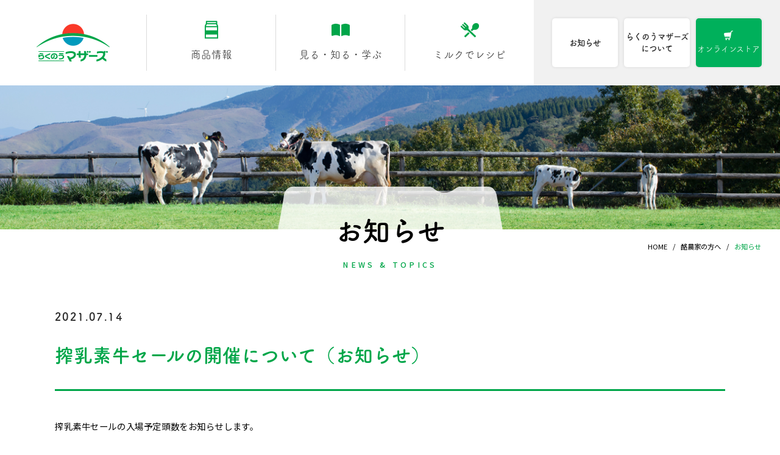

--- FILE ---
content_type: text/html; charset=UTF-8
request_url: https://www.mothers.or.jp/farmersingle/%E6%90%BE%E4%B9%B3%E7%B4%A0%E7%89%9B%E3%82%BB%E3%83%BC%E3%83%AB%E3%81%AE%E9%96%8B%E5%82%AC%E3%81%AB%E3%81%A4%E3%81%84%E3%81%A6%EF%BC%88%E3%81%8A%E7%9F%A5%E3%82%89%E3%81%9B%EF%BC%8907
body_size: 27308
content:
<!doctype html>
<html lang="ja">
<head>
<meta charset="utf-8">
<meta name="format-detection" content="telephone=no">
<meta http-equiv="X-UA-Compatible" content="IE=edge">
<meta name="description" content="">
<meta name="keywords" content="">
<title>搾乳素牛セールの開催について（お知らせ） | らくのうマザーズ</title>
<link rel="stylesheet" type="text/css" href="https://www.mothers.or.jp/js/slick/slick.css">
<link rel="stylesheet" type="text/css" href="https://fonts.googleapis.com/earlyaccess/notosansjp.css">
<link rel="stylesheet" type="text/css" href="https://www.mothers.or.jp/css/jquery.smartmenus.bootstrap.css">
<link rel="stylesheet" type="text/css" href="https://www.mothers.or.jp/css/base.css">
<link rel="stylesheet" type="text/css" href="https://www.mothers.or.jp/css/normalize.css">
<link rel="stylesheet" type="text/css" href="https://www.mothers.or.jp/css/animate.css">
<link rel="stylesheet" type="text/css" href="https://www.mothers.or.jp/css/grid.css">
<link rel="stylesheet" type="text/css" href="https://www.mothers.or.jp/css/common.css">
<link rel="stylesheet" type="text/css" href="https://www.mothers.or.jp/style.css">
<link rel="stylesheet" type="text/css" href="https://www.mothers.or.jp/css/index.css">
<link rel="stylesheet" type="text/css" href="https://www.mothers.or.jp/wordpress/wp-content/themes/mothers/style.css">
<script src="https://www.mothers.or.jp/js/head.js"></script>
<meta name='robots' content='max-image-preview:large' />
<link rel='dns-prefetch' href='//s.w.org' />
<link rel='stylesheet' id='wp-block-library-css'  href='https://www.mothers.or.jp/wordpress/wp-includes/css/dist/block-library/style.min.css?ver=5.7.14' type='text/css' media='all' />
<link rel="https://api.w.org/" href="https://www.mothers.or.jp/wp-json/" /><link rel="EditURI" type="application/rsd+xml" title="RSD" href="https://www.mothers.or.jp/wordpress/xmlrpc.php?rsd" />
<link rel="wlwmanifest" type="application/wlwmanifest+xml" href="https://www.mothers.or.jp/wordpress/wp-includes/wlwmanifest.xml" /> 
<meta name="generator" content="WordPress 5.7.14" />
<link rel="canonical" href="https://www.mothers.or.jp/farmersingle/%E6%90%BE%E4%B9%B3%E7%B4%A0%E7%89%9B%E3%82%BB%E3%83%BC%E3%83%AB%E3%81%AE%E9%96%8B%E5%82%AC%E3%81%AB%E3%81%A4%E3%81%84%E3%81%A6%EF%BC%88%E3%81%8A%E7%9F%A5%E3%82%89%E3%81%9B%EF%BC%8907" />
<link rel='shortlink' href='https://www.mothers.or.jp/?p=2140' />
<link rel="alternate" type="application/json+oembed" href="https://www.mothers.or.jp/wp-json/oembed/1.0/embed?url=https%3A%2F%2Fwww.mothers.or.jp%2Ffarmersingle%2F%25E6%2590%25BE%25E4%25B9%25B3%25E7%25B4%25A0%25E7%2589%259B%25E3%2582%25BB%25E3%2583%25BC%25E3%2583%25AB%25E3%2581%25AE%25E9%2596%258B%25E5%2582%25AC%25E3%2581%25AB%25E3%2581%25A4%25E3%2581%2584%25E3%2581%25A6%25EF%25BC%2588%25E3%2581%258A%25E7%259F%25A5%25E3%2582%2589%25E3%2581%259B%25EF%25BC%258907" />
<link rel="alternate" type="text/xml+oembed" href="https://www.mothers.or.jp/wp-json/oembed/1.0/embed?url=https%3A%2F%2Fwww.mothers.or.jp%2Ffarmersingle%2F%25E6%2590%25BE%25E4%25B9%25B3%25E7%25B4%25A0%25E7%2589%259B%25E3%2582%25BB%25E3%2583%25BC%25E3%2583%25AB%25E3%2581%25AE%25E9%2596%258B%25E5%2582%25AC%25E3%2581%25AB%25E3%2581%25A4%25E3%2581%2584%25E3%2581%25A6%25EF%25BC%2588%25E3%2581%258A%25E7%259F%25A5%25E3%2582%2589%25E3%2581%259B%25EF%25BC%258907&#038;format=xml" />
<!-- Google Tag Manager -->
<script>(function(w,d,s,l,i){w[l]=w[l]||[];w[l].push({'gtm.start':
new Date().getTime(),event:'gtm.js'});var f=d.getElementsByTagName(s)[0],
j=d.createElement(s),dl=l!='dataLayer'?'&l='+l:'';j.async=true;j.src=
'https://www.googletagmanager.com/gtm.js?id='+i+dl;f.parentNode.insertBefore(j,f);
})(window,document,'script','dataLayer','GTM-T6STGCZ');</script>
<!-- End Google Tag Manager -->
<!-- Global site tag (gtag.js) - Google Analytics -->
<script async src="https://www.googletagmanager.com/gtag/js?id=G-SK9JH4ZXYV"></script>
<script>
  window.dataLayer = window.dataLayer || [];
  function gtag(){dataLayer.push(arguments);}
  gtag('js', new Date());
  gtag('config', 'G-SK9JH4ZXYV');
</script>
<script>
  (function(i,s,o,g,r,a,m){i['GoogleAnalyticsObject']=r;i[r]=i[r]||function(){
  (i[r].q=i[r].q||[]).push(arguments)},i[r].l=1*new Date();a=s.createElement(o),
  m=s.getElementsByTagName(o)[0];a.async=1;a.src=g;m.parentNode.insertBefore(a,m)
  })(window,document,'script','//www.google-analytics.com/analytics.js','ga');
  ga('create', 'UA-54342569-5', 'auto');
  ga('send', 'pageview');
</script>
</head>
<body>
<!-- Google Tag Manager (noscript) -->
<noscript><iframe src="https://www.googletagmanager.com/ns.html?id=GTM-T6STGCZ"
height="0" width="0" style="display:none;visibility:hidden"></iframe></noscript>
<!-- End Google Tag Manager (noscript) -->
<div id="container">
<header id="gHeader">
<section class="hBox tsukushi flexB">
<div class="lBox flexB">
		<div class="logo"><a href="/"><img src="https://www.mothers.or.jp/img/common/logo.png" alt="らくのうマザーズ" width="128"></a></div>
		<nav id="gNavi">
		<ul class="flexB">
			<li><a href="https://www.mothers.or.jp/product"><span><img src="https://www.mothers.or.jp/img/common/icon01.png" alt="商品情報">商品情報</span></a>
				<div class="subBox">
					<div class="innerBox flexB">
						<div class="lInner">
							<div class="btn"><a href="https://www.mothers.or.jp/product/#brand"><img src="https://www.mothers.or.jp/img/common/nav_img01.png" alt="らくのうマザーズ">ブランド・シリーズ一覧</a></div>
							<div class="linkBtn"><a href="https://www.mothers.or.jp/product/delivery/information"><img src="https://www.mothers.or.jp/img/common/nav_icon01.png" alt="らくのうマザーズの宅配案内">らくのうマザーズの宅配案内</a></div>
						</div>
						<div class="rInner">
							<ul>
								<li><a href="https://www.mothers.or.jp/products/milk">
									<div class="photo"><img src="https://www.mothers.or.jp/img/common/nav_img02.png" alt="牛乳"></div>
									<p>牛乳</p>
									</a></li>
								<li><a href="https://www.mothers.or.jp/products/milk-etc">
									<div class="photo"><img src="https://www.mothers.or.jp/img/common/nav_img03.png" alt="牛乳類"></div>
									<p>牛乳類</p>
									</a></li>
								<li><a href="https://www.mothers.or.jp/products/milk-beverage">
									<div class="photo"><img src="https://www.mothers.or.jp/img/common/nav_img04.png" alt="乳飲料"></div>
									<p>乳飲料</p>
									</a></li>
								<li><a href="https://www.mothers.or.jp/products/delivery">
									<div class="photo"><img src="https://www.mothers.or.jp/img/common/nav_img05.png" alt="宅配商品"></div>
									<p>宅配商品</p>
									</a></li>
								<li><a href="https://www.mothers.or.jp/products/longlife">
									<div class="photo"><img src="https://www.mothers.or.jp/img/common/nav_img06.png" alt="ロングライフ（LL）商品"></div>
									<p>ロングライフ<br>
										（LL）商品</p>
									</a></li>
								<li><a href="https://www.mothers.or.jp/products/yogurt">
									<div class="photo"><img src="https://www.mothers.or.jp/img/common/nav_img07.png" alt="発酵乳"></div>
									<p>発酵乳</p>
									</a></li>
								<li><a href="https://www.mothers.or.jp/products/dessert">
									<div class="photo"><img src="https://www.mothers.or.jp/img/common/nav_img08.png" alt="デザート商品"></div>
									<p>デザート商品</p>
									</a></li>
								<li><a href="https://www.mothers.or.jp/products/other">
									<div class="photo"><img src="https://www.mothers.or.jp/img/common/nav_img09.png" alt="その他"></div>
									<p>その他</p>
									</a></li>
								<li><a href="https://www.mothers.or.jp/products/meat">
									<div class="photo"><img src="https://www.mothers.or.jp/img/common/nav_img10.png" alt="肉加工品"></div>
									<p>肉加工品</p>
									</a></li>
							</ul>
						</div>
					</div>
				</div>
			</li>
			<li><a href="https://www.mothers.or.jp/edument/"><span><img src="https://www.mothers.or.jp/img/common/icon02.png" alt="見る・知る・学ぶ">見る・知る・学ぶ</span></a>
				<div class="subBox subBox02">
					<div class="innerBox flexB">
						<div class="rInner">
							<ul>
								<li><a href="https://www.mothers.or.jp/edument/dairy/story">
									<div class="photo"><img src="https://www.mothers.or.jp/img/common/nav_icon08.png" alt="らくのう教室" class="on"><img src="https://www.mothers.or.jp/img/common/nav_icon08_on.png" alt="らくのう教室" class="over"></div>
									<p>らくのう教室</p>
									</a></li>
								<li><a href="https://www.mothers.or.jp/edument/milk">
									<div class="photo"><img src="https://www.mothers.or.jp/img/common/nav_icon07.png" alt="ミルク教室" class="on"><img src="https://www.mothers.or.jp/img/common/nav_icon07_on.png" alt="ミルク教室" class="over"></div>
									<p>ミルク教室</p>
									</a></li>
								<li><a href="https://www.mothers.or.jp/edument/yogurt">
									<div class="photo"><img src="https://www.mothers.or.jp/img/common/nav_icon02.png" alt="ヨーグルト教室" class="on"><img src="https://www.mothers.or.jp/img/common/nav_icon02_on.png" alt="ヨーグルト教室" class="over"></div>
									<p>ヨーグルト教室</p>
									</a></li>
								<li><a href="https://www.mothers.or.jp/edument/experience/milk">
									<div class="photo"><img src="https://www.mothers.or.jp/img/common/nav_icon03.png" alt="バーチャル工場見学" class="on"><img src="https://www.mothers.or.jp/img/common/nav_icon03_on.png" alt="バーチャル工場見学" class="over"></div>
									<p>バーチャル工場見学</p>
									</a></li>
								<li><a href="https://www.mothers.or.jp/edument/factory">
									<div class="photo"><img src="https://www.mothers.or.jp/img/common/nav_icon04.png" alt="工場見学のご案内" class="on"><img src="https://www.mothers.or.jp/img/common/nav_icon04_on.png" alt="工場見学のご案内" class="over"></div>
									<p>工場見学のご案内</p>
									</a></li>
								<li><a href="https://www.mothers.or.jp/edument/milmo">
									<div class="photo"><img src="https://www.mothers.or.jp/img/common/nav_icon05.png" alt="ミルモくんと遊ぼう" class="on"><img src="https://www.mothers.or.jp/img/common/nav_icon05_on.png" alt="ミルモくんと遊ぼう" class="over"></div>
									<p>ミルモくんと遊ぼう</p>
									</a></li>
								<li><a href="https://www.mothers.or.jp/edument/media">
									<div class="photo"><img src="https://www.mothers.or.jp/img/common/nav_icon06.png" alt="CM・イメージソング" class="on"><img src="https://www.mothers.or.jp/img/common/nav_icon06_on.png" alt="CM・イメージソング" class="over"></div>
									<p>CM・イメージソング</p>
									</a></li>
							</ul>
						</div>
					</div>
				</div>
			</li>
			<li><a href="https://www.mothers.or.jp/recipe/"><span><img src="https://www.mothers.or.jp/img/common/icon03.png" alt="ミルクでレシピ">ミルクでレシピ</span></a>
				<div class="subBox subBox02 subBox03">
					<div class="innerBox flexB">
						<div class="rInner">
							<ul>
								<li><a href="https://www.mothers.or.jp/recipecat/concours">
									<div class="photo"><img src="https://www.mothers.or.jp/img/common/nav_icon14.png" alt="料理コンクール" class="on"><img src="https://www.mothers.or.jp/img/common/nav_icon14_on.png" alt="料理コンクール" class="over"></div>
									<p>料理コンクール</p>
									</a></li>
								<li><a href="https://www.mothers.or.jp/recipecat/milk">
									<div class="photo"><img src="https://www.mothers.or.jp/img/common/nav_icon07.png" alt="牛乳" class="on"><img src="https://www.mothers.or.jp/img/common/nav_icon07_on.png" alt="牛乳" class="over"></div>
									<p>牛乳</p>
									</a></li>
								<li><a href="https://www.mothers.or.jp/recipecat/yogurt">
									<div class="photo"><img src="https://www.mothers.or.jp/img/common/nav_icon02.png" alt="ヨーグルト" class="on"><img src="https://www.mothers.or.jp/img/common/nav_icon02_on.png" alt="ヨーグルト" class="over"></div>
									<p>ヨーグルト</p>
									</a></li>
								<li><a href="https://www.mothers.or.jp/recipecat/cottage-cheese">
									<div class="photo"><img src="https://www.mothers.or.jp/img/common/nav_icon09.png" alt="牛乳豆腐" class="on"><img src="https://www.mothers.or.jp/img/common/nav_icon09_on.png" alt="牛乳豆腐" class="over"></div>
									<p>牛乳豆腐</p>
									</a></li>
								<li><a href="https://www.mothers.or.jp/recipecat/etc">
									<div class="photo"><img src="https://www.mothers.or.jp/img/common/nav_icon10.png" alt="その他乳製品" class="on"><img src="https://www.mothers.or.jp/img/common/nav_icon10_on.png" alt="料理その他乳製品コンクール" class="over"></div>
									<p>その他乳製品</p>
									</a></li>
								<li><a href="https://www.mothers.or.jp/recipecat/rice-noodle-bread">
									<div class="photo"><img src="https://www.mothers.or.jp/img/common/nav_icon11.png" alt="ごはん・麺・パン" class="on"><img src="https://www.mothers.or.jp/img/common/nav_icon11_on.png" alt="ごはん・麺・パン" class="over"></div>
									<p>ごはん・麺・パン</p>
									</a></li>
								<li><a href="https://www.mothers.or.jp/recipecat/maindish-soup">
									<div class="photo"><img src="https://www.mothers.or.jp/img/common/nav_icon12.png" alt="おかず・スープ" class="on"><img src="https://www.mothers.or.jp/img/common/nav_icon12_on.png" alt="おかず・スープ" class="over"></div>
									<p>おかず・スープ</p>
									</a></li>
								<li><a href="https://www.mothers.or.jp/recipecat/dessert-drink">
									<div class="photo"><img src="https://www.mothers.or.jp/img/common/nav_icon13.png" alt="デザート・ドリンク" class="on"><img src="https://www.mothers.or.jp/img/common/nav_icon13_on.png" alt="デザート・ドリンク" class="over"></div>
									<p>デザート・ドリンク</p>
									</a></li>
							</ul>
						</div>
					</div>
				</div>
			</li>
		</ul>
	</nav>
</div>
<div class="rBox">
	<ul>
		<li><a href="https://www.mothers.or.jp/news/">お知らせ</a></li>
		<li><a href="https://www.mothers.or.jp/aboutus">らくのうマザーズ<br>
			について</a></li>
		<li class="shopBtn"><a href="https://www.mothers-shop.jp" target="_blank"><span><img src="https://www.mothers.or.jp/img/common/icon04.png" alt="オンラインストア">オンラインストア</span></a></li>
	</ul>
</div>
</section>
<div class="menu-trigger sp"><span></span><span></span><span></span></div>
<div class="menuBox">
	<div class="menuInner">
		<ul class="mUl">
			<li>
				<p><a href="https://www.mothers.or.jp/product/">商品情報</a><span class="click"></span></p>
				<ul>
					<li><a href="https://www.mothers.or.jp/product/#brand">ブランド・シリーズ</a></li>
					<li><a href="https://www.mothers.or.jp/products/milk">牛乳</a></li>
					<li><a href="https://www.mothers.or.jp/products/milk-etc">牛乳類</a></li>
					<li><a href="https://www.mothers.or.jp/products/milk-beverage">乳飲料</a></li>
					<li><a href="https://www.mothers.or.jp/products/delivery">宅配商品</a></li>
					<li><a href="https://www.mothers.or.jp/products/longlife">ロングライフ（LL）商品</a></li>
					<li><a href="https://www.mothers.or.jp/products/yogurt">発酵乳</a></li>
					<li><a href="https://www.mothers.or.jp/products/dessert">デザート商品</a></li>
					<li><a href="https://www.mothers.or.jp/products/other">その他</a></li>
					<li><a href="https://www.mothers.or.jp/products/meat">肉加工品</a></li>
				</ul>
			</li>
			<li>
				<p><a href="https://www.mothers.or.jp/edument/">見る・知る・学ぶ</a><span class="click"></span></p>
				<ul>
					<li><a href="https://www.mothers.or.jp/edument/dairy/story">らくのう教室</a></li>
					<li><a href="https://www.mothers.or.jp/edument/milk">ミルク教室</a></li>
					<li><a href="https://www.mothers.or.jp/edument/yogurt">ヨーグルト教室</a></li>
					<li><a href="https://www.mothers.or.jp/edument/experience/milk">バーチャル工場見学</a></li>
					<li><a href="https://www.mothers.or.jp/edument/factory">工場見学のご案内</a></li>
					<li><a href="https://www.mothers.or.jp/edument/milmo">ミルモくんと遊ぼう</a></li>
					<li><a href="https://www.mothers.or.jp/edument/media">CM・イメージソング</a></li>
				</ul>
			</li>
			<li>
				<p><a href="https://www.mothers.or.jp/recipe/">ミルクでレシピ</a><span class="click"></span></p>
				<ul>
					<li><a href="https://www.mothers.or.jp/recipecat/concours">料理コンクール</a></li>
					<li><a href="https://www.mothers.or.jp/recipecat/milk">牛乳</a></li>
					<li><a href="https://www.mothers.or.jp/recipecat/yogurt">ヨーグルト</a></li>
					<li><a href="https://www.mothers.or.jp/recipecat/cottage-cheese">牛乳豆腐</a></li>
					<li><a href="https://www.mothers.or.jp/recipecat/etc">その他乳製品</a></li>
					<li><a href="https://www.mothers.or.jp/recipecat/rice-noodle-bread">ごはん・麺・パン</a></li>
					<li><a href="https://www.mothers.or.jp/recipecat/maindish-soup">おかず・スープ</a></li>
					<li><a href="https://www.mothers.or.jp/recipecat/dessert-drink">デザート・ドリンク</a></li>
				</ul>
			</li>
			<li>
				<p><a href="https://www.mothers.or.jp/news">お知らせ</a></p>
			</li>
			<li>
				<p><a href="https://www.mothers.or.jp/aboutus">らくのうマザーズについて</a><span class="click"></span></p>
				<ul>
					<li><a href="https://www.mothers.or.jp/aboutus">マザーズの取り組み</a></li>
					<li><a href="https://www.mothers.or.jp/aboutus/greeting">会長あいさつ</a></li>
					<li><a href="https://www.mothers.or.jp/aboutus/company">組織概要と組織図</a></li>
					<li><a href="https://www.mothers.or.jp/aboutus/branch">事業所</a></li>
					<li><a href="https://www.mothers.or.jp/aboutus/history">組織のあゆみ</a></li>
					<li><a href="https://www.mothers.or.jp/aboutus/member">会員</a></li>
					<li><a href="https://www.mothers.or.jp/aboutus/recruit">採用情報</a></li>
				</ul>
			</li>
		</ul>
		<div class="mBtn"><a href="https://www.mothers-shop.jp" target="_blank"><span>オンラインストア</span></a></div>
		<div class="close"><img src="https://www.mothers.or.jp/img/common/icon17.png" alt="閉じる"></div>
	</div>
</div>
<div id="overlay"></div>
</header>
<article id="main">
	<section id="news" class="farmer_news">
		<div class="pageTitle"> <img src="https://www.mothers.or.jp/img/common/page_title.jpg" alt="">
			<h2 class="hTtl"><span>お知らせ<small>NEWS & TOPICS</small></span></h2>
		</div>
		<div id="pagePath">
			<ul>
				<li><a href="/">HOME</a></li>
				<li><a href="https://www.mothers.or.jp/members">酪農家の方へ</a></li>
								<li>お知らせ</li>
							</ul>
		</div>
		<section class="comBox">
			
				
				<article class="newsArea" id="post_2140">
					<p class="ttl">
						<time>2021.07.14</time>
					</p>
					<h3 class="headLine01">搾乳素牛セールの開催について（お知らせ）</h3>
					<p>搾乳素牛セールの入場予定頭数をお知らせします。</p>
<p>令和３年７月１６日（金）：育成牛 １１頭、経産牛 ２０頭、初妊牛 ８８頭</p>
<p>ご来場お待ちしております。</p>
										</article>
				
		</section>
		<div class="comLinkBox">
			<section class="comBox">
				<h2 class="headLine06"><span><span class="txt">NEWS & TOPICS</span></span>お知らせ</h2>
				<ul class="textUl flex tsukushi">
										<li><a href="https://www.mothers.or.jp/2026?post_type=farmer&catid=19">2026年</a></li>										<li><a href="https://www.mothers.or.jp/2025?post_type=farmer&catid=19">2025年</a></li>										<li><a href="https://www.mothers.or.jp/2024?post_type=farmer&catid=19">2024年</a></li>										<li><a href="https://www.mothers.or.jp/2023?post_type=farmer&catid=19">2023年</a></li>										<li><a href="https://www.mothers.or.jp/2022?post_type=farmer&catid=19">2022年</a></li>										<li><a href="https://www.mothers.or.jp/2021?post_type=farmer&catid=19">2021年</a></li>										<li><a href="https://www.mothers.or.jp/2020?post_type=farmer&catid=19">2020年</a></li>									</ul>
				<ul class="imgUl flex">
					<li><a href="https://www.mothers.or.jp/farmer/news"><img src="https://www.mothers.or.jp/img/farmer/icon01.png" alt="お知らせ">お知らせ</a></li>
					<li><a href="https://www.mothers.or.jp/farmer/results"><img src="https://www.mothers.or.jp/img/farmer/icon02.png" alt="生乳生産量">生乳生産量</a></li>
					<li><a href="https://www.mothers.or.jp/farmer/sale"><img src="https://www.mothers.or.jp/img/farmer/icon03.png" alt="搾乳素牛セール情報">搾乳素牛セール情報</a></li>
					<li><a href="https://www.mothers.or.jp/farmer/feeding"><img src="https://www.mothers.or.jp/img/farmer/icon04.png" alt="輸入粗牛飼料情報">輸入粗牛飼料情報</a></li>
					<li><a href="https://www.mothers.or.jp/farmer/magazine"><img src="https://www.mothers.or.jp/img/farmer/icon05.png" alt="広報誌MOTHER’S">広報誌MOTHER’S</a></li>
				</ul>
				<ul class="btnUl flexB comBtn">
					<li><a href="https://www.mothers.or.jp/members/images/schedule.pdf" target="_blank">マザーズ市場日程・地図</a></li>
					<li><a href="https://www.mothers.or.jp/members/images/sale_map.pdf" target="_blank">マザーズ市場地図詳細</a></li>
					<li><a href="https://www.mothers.or.jp/members/images/application.pdf" target="_blank">マザーズ市場様式一覧<small>［PDF］</small></a></li>
					<li><a href="https://www.mothers.or.jp/members/images/application.xlsx" target="_blank">マザーズ市場様式一覧<small>［Excel］</small></a></li>
				</ul>
			</section>
		</div>
	</section>
</article>
	<footer id="gFooter" class="tsukushi">
		<ul class="flinkUl flexB">
			<li><a href="https://www.mothers.or.jp/members"><span>酪農家の方へ</span></a></li>
			<li><a href="https://www.mothers.or.jp/aboutus"><span>らくのうマザーズについて</span></a></li>
			<li><a href="https://www.mothers.or.jp/aboutus/recruit"><span>採用情報</span></a></li>
		</ul>
		<div class="fBox">
			<section class="comBox">
				<ul class="fNav flexB">
					<li><a href="https://www.mothers.or.jp/news/campaign"><span><img src="https://www.mothers.or.jp/img/common/f_icon01.png" alt="キャンペーン"><span>キャンペーン</span></span></a></li>
					<li><a href="https://www.mothers-shop.jp" target="_blank"><span><img src="https://www.mothers.or.jp/img/common/f_icon02.png" alt="オンラインストア"><span>オンラインストア</span></span></a></li>
					<li><a href="https://www.mothers.or.jp/edument/factory"><span><img src="https://www.mothers.or.jp/img/common/f_icon03.png" alt="工場見学"><span>工場見学</span></span></a></li>
					<li><a href="http://aso-milk.jp" target="_blank"><span><img src="https://www.mothers.or.jp/img/common/f_icon04.png" alt="阿蘇ミルク牧場"><span>阿蘇ミルク牧場</span></span></a></li>
					<li><a href="https://www.mothers.or.jp/support"><span><img src="https://www.mothers.or.jp/img/common/f_icon05.png" alt="お客様相談室"><span>お客様相談室</span></span></a></li>
					<li class="sp"><a href="https://www.mothers.or.jp/update"><span><img src="https://www.mothers.or.jp/img/common/f_icon08.png" alt="更新情報"><span>更新情報</span></span></a></li>
				</ul>
				<div class="fInner flexB">
					<ul class="linkUl flexB">
						<li>
							<p><a href="/">トップページ</a></p>
							<p><a href="https://www.mothers.or.jp/products">商品情報</a></p>
							<ul>
								<li><a href="https://www.mothers.or.jp/products/#brand">ブランド・シリーズ</a></li>
								<li><a href="https://www.mothers.or.jp/products/#category">商品カテゴリ</a></li>
							</ul>
						</li>
						<li>
							<p><a href="https://www.mothers.or.jp/edument">見る・知る・学ぶ</a></p>
							<ul>
								<li><a href="https://www.mothers.or.jp/edument/dairy/story">らくのう教室</a></li>
								<li><a href="https://www.mothers.or.jp/edument/milk">ミルク教室</a></li>
								<li><a href="https://www.mothers.or.jp/edument/yogurt">ヨーグルト教室</a></li>
								<li><a href="https://www.mothers.or.jp/edument/experience/milk">バーチャル工場見学</a></li>
								<li><a href="https://www.mothers.or.jp/edument/factory">工場見学のご案内</a></li>
								<li><a href="https://www.mothers.or.jp/edument/milmo">ミルモくんと遊ぼう</a></li>
								<li><a href="https://www.mothers.or.jp/edument/media">CM・イメージソング</a></li>
							</ul>
						</li>
						<li>
							<p><a href="https://www.mothers.or.jp/recipe">ミルクでレシピ</a></p>
							<p><a href="https://www.mothers.or.jp/aboutus">らくのうマザーズについて</a></p>
							<p><a href="https://www.mothers.or.jp/members">酪農家の方へ</a></p>
							<p><a href="https://www.mothers.or.jp/update">更新情報</a></p>
							<p><a href="https://www.mothers.or.jp/news">お知らせ</a></p>
						</li>
					</ul>
					<div class="snsBox">
						<ul class="bannerUl">
							<li><a href="https://lin.ee/3TUusCXoX" target="_blank"><img src="https://www.mothers.or.jp/img/common/img01.jpg" alt="らくのうマザーズ公式LINEアカウント"></a></li>
							<li><a href="https://www.youtube.com/channel/UCpKeUHmxcialQ4aOcdpdVng" target="_blank"><img src="https://www.mothers.or.jp/img/common/img02.jpg" alt="らくのうマザーズ公式YouTube"></a></li>
						</ul>
						<ul class="iconUl">
							<li><a href="https://www.facebook.com/rakunohmothers" target="_blank"><img src="https://www.mothers.or.jp/img/common/f_icon06.png" alt="らくのうマザーズ公式facebook"></a></li>
							<li><a href="https://www.instagram.com/rakunoh_mothers" target="_blank"><img src="https://www.mothers.or.jp/img/common/f_icon07.png" alt="らくのうマザーズ公式Instagram"></a></li>
						</ul>
					</div>
				</div>
			</section>
		</div>
		<div class="fBtmBox flexB">
			<div class="logo"><a href="/"><img src="https://www.mothers.or.jp/img/common/f_logo.png" alt="らくのうマザーズ" class="pc"><img src="https://www.mothers.or.jp/img/common/sp_f_logo.png" alt="" class="sp"></a></div>
			<div class="rBox">
				<ul class="textUl">
					<li><a href="https://www.mothers.or.jp/privacy">プライバシーポリシー</a></li>
					<li><a href="https://www.mothers.or.jp/sitemap">サイトマップ</a></li>
				</ul>
				<small>&copy; RAKUNOH MOTHER’S All Rights Reserved.</small>
			</div>
		</div>
	</footer>
</div>
<script src="https://www.mothers.or.jp/js/jquery.js"></script> 
<script src="https://www.mothers.or.jp/js/slick/slick.js"></script> 
<script src="https://www.mothers.or.jp/js/jquery.arctext.js"></script> 
<script src="https://www.mothers.or.jp/js/common.js"></script> 
<script type='text/javascript' src='https://www.mothers.or.jp/wordpress/wp-includes/js/wp-embed.min.js?ver=5.7.14' id='wp-embed-js'></script>
</body>
</html>

--- FILE ---
content_type: text/css
request_url: https://www.mothers.or.jp/js/slick/slick.css
body_size: 3057
content:
/* Slider */
.slick-slider
{
    position: relative;

    display: block;
    box-sizing: border-box;

    -webkit-user-select: none;
       -moz-user-select: none;
        -ms-user-select: none;
            user-select: none;

    -webkit-touch-callout: none;
    -khtml-user-select: none;
    -ms-touch-action: pan-y;
        touch-action: pan-y;
    -webkit-tap-highlight-color: transparent;
}

.slick-list
{
    position: relative;

    display: block;
    overflow: hidden;

    margin: 0;
    padding: 0;
}
.slick-list:focus
{
    outline: none;
}
.slick-list.dragging
{
    cursor: pointer;
    cursor: hand;
}

.slick-slider .slick-track,
.slick-slider .slick-list
{
    -webkit-transform: translate3d(0, 0, 0);
       -moz-transform: translate3d(0, 0, 0);
        -ms-transform: translate3d(0, 0, 0);
         -o-transform: translate3d(0, 0, 0);
            transform: translate3d(0, 0, 0);
}

.slick-track
{
    position: relative;
    top: 0;
    left: 0;

    display: block;
    margin-left: auto;
    margin-right: auto;
}
.slick-track:before,
.slick-track:after
{
    display: table;

    content: '';
}
.slick-track:after
{
    clear: both;
}
.slick-loading .slick-track
{
    visibility: hidden;
}

.slick-slide
{
    display: none;
    float: left;

    height: 100%;
    min-height: 1px;
}
[dir='rtl'] .slick-slide
{
    float: right;
}
.slick-slide img
{
    display: block;
}
.slick-slide.slick-loading img
{
    display: none;
}
.slick-slide.dragging img
{
    pointer-events: none;
}
.slick-initialized .slick-slide
{
    display: block;
}
.slick-loading .slick-slide
{
    visibility: hidden;
}
.slick-vertical .slick-slide
{
    display: block;

    height: auto;

    border: 1px solid transparent;
}
.slick-arrow.slick-hidden {
    display: none;
}
.slick-prev {
	width: 43px;
	height: 85px;
	position: absolute;
	left: -1px;
	top: 50%;
	background: url("../../img/common/slide_prev.png") no-repeat left top / 100% 100%;
	z-index: 10;
	-webkit-appearance: none;
	-moz-appearance: none;
	appearance: none;
	text-indent: -9999px;
	border: none;
	cursor: pointer;
	transform: translateY(-50%);
}
.slick-next {
	width: 43px;
	height: 85px;
	position: absolute;
	right: -1px;
	top: 50%;
	transform: translateY(-50%);
	background: url("../../img/common/slide_next.png") no-repeat left top / 100% 100%;
	z-index: 10;
	-webkit-appearance: none;
	-moz-appearance: none;
	appearance: none;
	text-indent: -9999px;
	border: none;
	cursor: pointer;
}
.slick-slide {
	line-height: 1;
}
.slick-dots {
	text-align: center;
	position: absolute;
	left: 0;
	bottom: 22px;
	width: 100%;
}
.slick-dots li {
	margin: 0 9px;
	display: inline-block;
	width: 9px;
	height: 9px;
	border-radius: 100px;
	background-color: #fff;
	cursor: pointer;
}
.slick-dots li button {
	display: none;
}
.slick-dots li.slick-active {
	background-color: #00B05B;
}
.slick-next:hover,
.slick-prev:hover {
	opacity: 0.7;
}
@media all and (max-width: 767px) {
	.slick-dots {
		bottom: -20px;
	}
	.slick-dots li {
		width: 5px;
		height: 5px;
		margin: 0 4px;
		background-color: #EBEBEB;
	}
	.slick-prev,
	.slick-next{
		width: 22px;
		height: 43px;
	}
}


--- FILE ---
content_type: text/css
request_url: https://www.mothers.or.jp/css/base.css
body_size: 6911
content:
@charset "utf-8";

/* ---------------------------------------------------
   File: base.css
   Version: 1.0.0
   Author: http://flowlab.co.jp

   (c)2007-2015 Flowlab inc. All Rights Reserved.
--------------------------------------------------- */





/* ===================================================
   Base Style
=================================================== */

* {
	margin: 0;
	padding: 0;
}
html {
	overflow-y: scroll;
	-webkit-tap-highlight-color: rgba(0,0,0,0);
	-webkit-text-size-adjust: 100%;
	-ms-text-size-adjust: 100%;
}
body {
	color: #8a8683;
	line-height: 1.5em;
	overflow-x: hidden;
	/*font-family: 'Open Sans', sans-serif;*/
	font-family: 'Noto Sans JP',Verdana,"游ゴシック",YuGothic,"ヒラギノ角ゴ ProN W3","Hiragino Kaku Gothic ProN","ヒラギノ角ゴ Pro W3","Hiragino Kaku Gothic Pro","メイリオ",Meiryo,sans-serif;
	font-weight: 400;
	font-size: 1em;
}



/* ===================================================
   Table
=================================================== */

table {
	border-collapse: collapse;
	border-spacing: 0;
	font: 100%;
}
th, td {
	text-align: left;
}



/* ===================================================
   Image
=================================================== */

img {
	border: none;
}



/* ===================================================
   List
=================================================== */

ul, ol {
	list-style: none;
}



/* ===================================================
   Title
=================================================== */

h1, h2, h3, h4, h5, h6 {
	font-size: 100%;
	font-weight: normal;
}



/* ===================================================
   Text
=================================================== */

/* Weight */
.bold	{ font-weight: bold;}

/* Color */
.red	{ color: #900;}
.blue	{ color: #30F;}

/* Size */
.txt_xs	{ font-size: x-small;}
.txt_s	{ font-size: small;}
.txt_m	{ font-size: 1em;}
.txt_l	{ font-size: large;}

/* Align */
.txt_c  { text-align: center;}


/* ===================================================
   Clear
=================================================== */

.clear {
	clear: both;
}
.clearfix:before, .clearfix:after {
	content: "";
	display: block;
}
.clearfix:after {
	clear: both;
}
.clearfix {
	zoom: 1;
}



/* ===================================================
   Link
=================================================== */

a {
	color: #333;
	text-decoration: none;
}
a:hover {
	text-decoration: underline;
}
a:hover img {
	opacity: 0.7; /* Safari,Opera */
	-moz-opacity: 0.7; /* Firefox */
	filter: alpha(opacity=70); /* IE6/7 */
	-ms-filter: "alpha(opacity=70)"; /* IE8 */
}



/* ===================================================
   Float
=================================================== */

.float_l	{ float: left;}
.float_r	{ float: right;}


/* ===================================================
   IE PNG
=================================================== */

* html .iepngfix {
	behavior: expression(IEPNGFIX.fix(this));
}



/* ===================================================
   H1, 2, 3
=================================================== */
h1, h2, h3 {
	margin: 0;
}


/* ===================================================
   Space
=================================================== */

/* Margin */
.mg10		{ margin: 10px;}
.mg20		{ margin: 20px;}
.mg30		{ margin: 30px;}
.mg40		{ margin: 40px;}
.mg50		{ margin: 50px;}

.mgTop10	{ margin-top: 10px;}
.mgTop20	{ margin-top: 20px;}
.mgTop30	{ margin-top: 30px;}
.mgTop40	{ margin-top: 40px;}
.mgTop50	{ margin-top: 50px;}
.mgTop60	{ margin-top: 60px;}
.mgTop70	{ margin-top: 70px;}
.mgTop80	{ margin-top: 80px;}
.mgTop90	{ margin-top: 90px;}
.mgTop100	{ margin-top: 100px;}

.mgBtm10	{ margin-bottom: 10px;}
.mgBtm20	{ margin-bottom: 20px;}
.mgBtm30	{ margin-bottom: 30px;}
.mgBtm40	{ margin-bottom: 40px;}
.mgBtm50	{ margin-bottom: 50px;}
.mgBtm60	{ margin-bottom: 60px;}
.mgBtm70	{ margin-bottom: 70px;}
.mgBtm80	{ margin-bottom: 80px;}
.mgBtm90	{ margin-bottom: 90px;}
.mgBtm100	{ margin-bottom: 100px;}

.mgLft10	{ margin-left: 10px;}
.mgLft20	{ margin-left: 20px;}
.mgLft30	{ margin-left: 30px;}
.mgLft40	{ margin-left: 40px;}
.mgLft50	{ margin-left: 50px;}

.mgRht10	{ margin-right: 10px;}
.mgRht20	{ margin-right: 20px;}
.mgRht30	{ margin-right: 30px;}
.mgRht40	{ margin-right: 40px;}
.mgRht50	{ margin-right: 50px;}

/* Padding */
.pdd10		{ padding: 10px;}
.pdd20		{ padding: 20px;}
.pdd30		{ padding: 30px;}
.pdd40		{ padding: 40px;}
.pdd50		{ padding: 50px;}

.pddTop10	{ padding-top: 10px;}
.pddTop20	{ padding-top: 20px;}
.pddTop30	{ padding-top: 30px;}
.pddTop40	{ padding-top: 40px;}
.pddTop50	{ padding-top: 50px;}
.pddTop60	{ padding-top: 60px;}
.pddTop70	{ padding-top: 70px;}
.pddTop80	{ padding-top: 80px;}
.pddTop90	{ padding-top: 90px;}
.pddTop100	{ padding-top: 100px;}

.pddBtm10	{ padding-bottom: 10px;}
.pddBtm20	{ padding-bottom: 20px;}
.pddBtm30	{ padding-bottom: 30px;}
.pddBtm40	{ padding-bottom: 40px;}
.pddBtm50	{ padding-bottom: 50px;}
.pddBtm60	{ padding-bottom: 60px;}
.pddBtm70	{ padding-bottom: 70px;}
.pddBtm80	{ padding-bottom: 80px;}
.pddBtm90	{ padding-bottom: 90px;}
.pddBtm100	{ padding-bottom: 100px;}

.pddLft10	{ padding-left: 10px;}
.pddLft20	{ padding-left: 20px;}
.pddLft30	{ padding-left: 30px;}
.pddLft40	{ padding-left: 40px;}
.pddLft50	{ padding-left: 50px;}

.pddRht10	{ padding-right: 10px;}
.pddRht20	{ padding-right: 20px;}
.pddRht30	{ padding-right: 30px;}
.pddRht40	{ padding-right: 40px;}
.pddRht50	{ padding-right: 50px;}



/* Animation Timers
---------------------------------*/
.delay-02s { 
	animation-delay: 0.2s; 
	-webkit-animation-delay: 0.2s; 
}
.delay-03s { 
	animation-delay: 0.3s; 
	-webkit-animation-delay: 0.3s; 
}
.delay-04s { 
	animation-delay: 0.4s; 
	-webkit-animation-delay: 0.4s; 
}
.delay-05s { 
	animation-delay: 0.5s; 
	-webkit-animation-delay: 0.5s; 
}
.delay-06s { 
	animation-delay: 0.6s; 
	-webkit-animation-delay: 0.6s; 
}
.delay-07s { 
	animation-delay: 0.7s; 
	-webkit-animation-delay: 0.7s; 
}
.delay-08s { 
	animation-delay: 0.8s; 
	-webkit-animation-delay: 0.8s; 
}
.delay-09s { 
	animation-delay: 0.9s; 
	-webkit-animation-delay: 0.9s; 
}
.delay-10s { 
	animation-delay: 1s; 
	-webkit-animation-delay: 1s; 
}
.delay-11s { 
	animation-delay: 1.1s; 
	-webkit-animation-delay: 1.1s; 
}
.delay-12s { 
	animation-delay: 1.2s; 
	-webkit-animation-delay: 1.2s; 
}
.delay-13s { 
	animation-delay: 1.3s; 
	-webkit-animation-delay: 1.3s; 
}
.delay-14s { 
	animation-delay: 1.4s; 
	-webkit-animation-delay: 1.4s; 
}
.delay-15s { 
	animation-delay: 1.5s; 
	-webkit-animation-delay: 1.5s; 
}
.delay-16s { 
	animation-delay: 1.6s; 
	-webkit-animation-delay: 1.6s; 
}
.delay-17s { 
	animation-delay: 1.7s; 
	-webkit-animation-delay: 1.7s; 
}
.delay-18s { 
	animation-delay: 1.8s; 
	-webkit-animation-delay: 1.8s; 
}
.delay-21s { 
	animation-delay: 2.1s; 
	-webkit-animation-delay: 2.1s; 
}
.delay-24s { 
	animation-delay: 2.4s; 
	-webkit-animation-delay: 2.4s; 
}

--- FILE ---
content_type: text/css
request_url: https://www.mothers.or.jp/css/common.css
body_size: 11131
content:
@charset "utf-8";

/* ---------------------------------------------------
   File: common.css
   Version: 1.0.0
   Update: 2017-08-18
   Author: http://flowlab.co.jp

   (c)2007-2017 Flowlab inc. All Rights Reserved.
--------------------------------------------------- */




/* ===========================================================================================================================================

   WIDE DESKTOP LAYOUT

=========================================================================================================================================== */
.sp, .nav .sp { display: none;}

#gnavi a[target="_blank"] {
  background: url('http://flowlab.co.jp/package/Chameleon/img_common/icon_blank_nomal.png') no-repeat 96% center;
	background-size: 10px;
  /*padding-right: 20px;
  margin-right: 20px;*/
}
/*#gnavi a[href^="http://flowlab.co.jp/"] {
  background: none;
  padding-right: 0;
  margin-right: 0;
}*/

/* ====================================================
		Common Style
==================================================== */
img {
	max-width: 100%;
	display: block;
}
a:link {
	color: #f68f67;
	text-decoration: none;
}
a:hover {
	color: #f8bca7;
	text-decoration: none;
}

.halfImage-left			{	margin-left: -50%;}
.halfImage-right		{	margin-right: -50%;}





/* ====================================================
		Header
==================================================== */
#header {
	background: #fff;
	border: none;
}
.navbar {
	padding: 0;
	margin: 0;
}


/* -------------------------------
		Logo
------------------------------- */
#logo {
	margin: 0;
}


/* -------------------------------
		Grobal Navigation
------------------------------- */
#gnavi {
	margin: 0;
}
#gnavi ul {
	padding-top: 15px;
}
#gnavi li ul.dropdown-menu {
	padding: 0;
}
#gnavi li ul.dropdown-menu li {
	width:;
}
#gnavi li ul.dropdown-menu li a {
	color: #8a8683;
	padding: 15px;
	border-bottom: 1px solid #eee;
}
#gnavi li a:hover {
	color: #ccc;
}



/* ====================================================
		Contents
==================================================== */

/* -------------------------------
		General Slides
------------------------------- */
.slide {
	background-attachment: fixed;
	width:100%;
	height:auto;
	position: relative;
	padding:140px 0;
}

/* Chrome67 �o�O�΍� */
@media screen and (-webkit-min-device-pixel-ratio:0) {
	.slide {
		transform: translate3d(0,0,0);
	-webkit-transform: translate3d(0,0,0);
	}
}


/* -------------------------------
		Icon Design
------------------------------- */
/* Icon */
.check.icon {
	color: #fff;
	position: absolute;
	margin-left: 3px;
	margin-top: 4px;
	width: 14px;
	height: 8px;
	border-bottom: solid 3px currentColor;
	border-left: solid 3px currentColor;
	-webkit-transform: rotate(-45deg);
	transform: rotate(-45deg);
}

/* List */
.list_check {
	padding-left: 0;
}
.list_check li {
	margin-bottom: 10px;
	text-indent: -25px;
	margin-left: 25px;
}
.list_check li strong {
	font-weight: normal;
	margin-left: 25px;
}

/* -------------------------------
		Button Design
------------------------------- */
.btn_link_white,
.btn_link_gray {
	padding-top: 20px;
}
/* White */
.btn_link_white a {
	color: #8a8683;
	background: #fff;
	padding: 10px 50px;
	border-radius: 4px; /* CSS3 */  
	-webkit-border-radius: 4px; /* Safari,Chrome */  
	-moz-border-radius: 4px; /* Firefox */ 
}
.btn_link_white a:hover {
	color: #8a8683;
	opacity: 0.8;
}

/* Gray */
.btn_link_gray a {
	color: #fff;
	background: #999;
	padding: 10px 50px;
	border-radius: 4px; /* CSS3 */  
	-webkit-border-radius: 4px; /* Safari,Chrome */  
	-moz-border-radius: 4px; /* Firefox */ 
}
.btn_link_gray a:hover {
	opacity: 0.8;
}


/* -------------------------------
		Image
------------------------------- */
/* Image - Center */
.img_center img {
	margin: 0 auto;
}


/* -------------------------------
		Text
------------------------------- */
.txt {
	padding: 0 6%;
}

/* -------------------------------
		Service List
------------------------------- */
#serviceListBox {
	border-top: 1px solid #ddd;
	border-bottom: 1px solid #ddd;
	padding: 30px 0 20px;
	text-align: center;
}
#serviceListBox ul {
	padding: 0;
	margin: 0;
}
#serviceListBox ul li {
}
#serviceListBox a {
	width: 100%;
	color: #8a8683;
	border: 1px solid #ddd;
	padding: 20px 4px;
	display: block;
}
#serviceListBox a:hover {
	background: #f5f5f5;
}



/* ====================================================
		Footer
==================================================== */

/* -------------------------------
		Logo - Footer
------------------------------- */
#logo_footer {
	padding: 40px 0 30px;
}
#logo_footer img {
	margin: 0 auto;
}

/* -------------------------------
		Footer Navigation
------------------------------- */
.fnavi {
	font-size: 0.9em;
	padding-left: 0;
}
.fnavi li {
	margin-bottom: 20px;
}
.fnavi a {
	color: #8a8683;
	display: block;
}
.fnavi a:hover {
	color: #ccc;
}

/* In list */
.fnavi li ul {
	padding: 0;
	margin-top: 5px;
	font-size: 0.8em;
}
.fnavi li ul li {
	margin-bottom: 0;
}
.fnavi li ul li a {
	background: url(../img_common/icon_line-w.png) left center no-repeat;
	padding-left: 10px;
}

/* Banner */
#footer .btn_typeBN li {
	margin-bottom: 5px;
}
#footer .btn_typeBN li a {
	text-align: center;
	border: 1px solid #ddd;
	padding: 10px;
}
#footer .btn_typeBN li a:hover {
	color: #8a8683;
	background: #f5f5f5;
}


/* -------------------------------
		Copyright
------------------------------- */
#copyright {
	font-size: 0.6em;
	text-align: center;
	letter-spacing: 0.1em;
	display: block;
	padding-top: 30px;
}


/* ====================================================
		Page Top
==================================================== */

#pageTop {
	position: fixed;
	bottom: 0;
	/*right: 40px;
	margin-bottom: 40px;*/
	right: 0;
	margin-bottom: 10px;
}
#pageTop a {
	/*width: 100px;*/
	width: 80px;
	display: block;
	padding: 0;
}






/* ===========================================================================================================================================

   TABLET - LARGE

============================================================================================================================================= */
@media screen and (min-width: 992px) and (max-width: 1199px) {

.sp, .nav .sp { display: none;}
	
/* ====================================================
		Header
==================================================== */
	
/* -------------------------------
		Logo
------------------------------- */
#logo {
}
	#logo img {
		margin: 20px auto 0;
	}
}





/* ===========================================================================================================================================

   TABLET

============================================================================================================================================= */
@media screen and (min-width: 768px) and (max-width: 991px) {

.sp, .nav .sp { display: none;}
	
/* ====================================================
		Common Style
==================================================== */
.container {
	width: 100%; /*width: 1000px;*/
	max-width: 1000px;
	margin: auto;
}
	
	
	
/* ====================================================
		Header
==================================================== */
	
/* -------------------------------
		Logo
------------------------------- */
#logo {
	width: 100%;
}
	#logo img {
		margin: 10px auto 0;
	}


/* -------------------------------
		Grobal Navigation
------------------------------- */
.navbar-right {
	float: none !important;
}
#gnavi {
	width: 100%;
	padding-bottom: 10px;
}
#gnavi li {
	width: 20%;
	text-align: center;
}
	#gnavi ul.dropdown-menu li {
		width: 100%;
		text-align: left;
	}

	
	
	
/* ====================================================
		Contents
==================================================== */
.slide{
	background-attachment: fixed;
	width:100%;
	position: relative;
	padding:150px 0;
}

#decorative {
	display:none;
}

.content {
	text-align:center;
	width:100%;
}

	
	
	
/* ====================================================
		Footer
==================================================== */

/* -------------------------------
		Logo - Footer
------------------------------- */


/* -------------------------------
		Footer Navigation
------------------------------- */




}



/* ===========================================================================================================================================

   MOBILE

============================================================================================================================================= */
@media screen and (max-width: 767px) {

.sp, .nav .sp { display: block;}
.pc { display: none;}

/* ====================================================
		Common Style
==================================================== */
.container {
	width: 100%; /*width: 1000px;*/
	max-width: 1000px;
	margin: auto;
}
	
/* -------------------------------
		Image
------------------------------- */
.animateme {
	width: 100%;
}
	
	
/* ====================================================
		Header
==================================================== */
#header {
	border-bottom: 1px solid #eee;
}

/* Btn - Menu Icon */
.navbar-toggle {
	margin: 14px 0 0;
}

/* -------------------------------
		Logo
------------------------------- */
#logo {
	width: 100%;
	height: auto;
	margin: 0;
}
#logo img {
	width: 100px;
	height: auto;
	margin: 10px auto 0;
}

/* -------------------------------
		Grobal Navigation
------------------------------- */
#gnavi {
	width: 100%;
	margin: 0;
}
#gnavi li ul li {
	border: none;
	background: #F7F7F7;
}
#gnavi ul {
	padding-top: 0;
}
#gnavi li a {
	padding: 15px;
	border-bottom: 1px solid #eee;
	display: block;
}
	#gnavi li:last-child a{
		border-bottom: none;
	}

	
	
	
/* ====================================================
		Contents
==================================================== */

/* -------------------------------
		General Slides
------------------------------- */
.slide {
	background-attachment: fixed;
	width: 100%;
	position: relative;
	padding: 100px 0;
}


/* -------------------------------
		Title
------------------------------- */
#wrapper h1 {
	text-align: center;
}
	
/* -------------------------------
		Button Design
------------------------------- */
.btn_link_white,
.btn_link_gray {
	text-align: center;
}
	
/* -------------------------------
		Service List
------------------------------- */
#serviceListBox {
	padding: 30px 0 30px;
}
	
	
/* ====================================================
		Footer
==================================================== */

/* -------------------------------
		Logo - Footer
------------------------------- */
#logo_footer {
	padding: 30px 0 0;
}


/* -------------------------------
		Footer Navigation
------------------------------- */

/* -------------------------------
		Copyright
------------------------------- */
#copyright {
	padding-top: 10px;
}

/* ====================================================
		Page Top
==================================================== */

#pageTop {
	display: none;
}






--- FILE ---
content_type: text/css
request_url: https://www.mothers.or.jp/style.css
body_size: 115638
content:
@charset "utf-8";

/* ---------------------------------------------------
   File: style.css
   Version: 1.0.0
   Update: 2022-07-21
   Author: https://flowlab.co.jp

   (c)2007-2022 Flowlab inc. All Rights Reserved.
--------------------------------------------------- */




/* ===========================================================================================================================================

   Common Style

=========================================================================================================================================== */

html, body, div, span, applet, object, iframe, h1, h2, h3, h4, h5, h6, p, blockquote, pre, a, abbr, acronym, address, big, cite, code, del, dfn, em, font, img, ins, kbd, q, s, samp, small, strike, strong, sub, sup, tt, var, b, u, i, center, dl, dt, dd, ol, ul, li, fieldset, form, label, legend, table, caption, tbody, tfoot, thead, tr, th, td {
	margin: 0;
	padding: 0;
	background: transparent;
	border: 0;
	outline: 0;
	font-size: 1em;
}
html {
	font-size: 64.5%;
}
body, table, input, textarea, select, option, pre {
	font-family: 'Noto Sans JP', Verdana, "游ゴシック", YuGothic, "ヒラギノ角ゴ ProN W3", "Hiragino Kaku Gothic ProN", "ヒラギノ角ゴ Pro W3", "Hiragino Kaku Gothic Pro", "メイリオ", Meiryo, sans-serif;
}
article, aside, canvas, details, figcaption, figure, footer, header, hgroup, menu, nav, section, summary {
	display: block;
}
ol, ul {
	list-style: none;
}
blockquote, q {
	quotes: none;
}
:focus {
	outline: 0;
}
ins {
	text-decoration: none;
}
del {
	text-decoration: line-through;
}
img {
	vertical-align: top;
	max-width: 100%;
	height: auto;
	display: inline;
}
#main .photo img {
  border-radius: 10px;
  display: block;
  margin: 0;
  padding: 0;
}
a, a:link {
	color: #000;
	text-decoration: none;
}
a:visited {
	color: #000;
}
a:hover {
	color: #000;
}
a:active {
	color: #000;
}




/* ===========================================================================================================================================

   Layout

=========================================================================================================================================== */
body {
	min-width: 1300px;
	color: #000;
	font-size: 1.4rem;
	line-height: 2;
	text-size-adjust: none;
	-webkit-text-size-adjust: none;
	background-color: #FFF;
	box-sizing: border-box;
}

/* PC ---------------------------- */
@media screen and (min-width: 1200px) and (max-width: 1299px) {
  body {
    min-width: 1200px;
  }
}

/* TABLET - LARGE ----------------- */
@media screen and (min-width: 992px) and (max-width: 1199px) {
  body {
    min-width: 992px;
  }
}

/* TABLET ------------------------- */
@media screen and (min-width: 768px) and (max-width: 991px) {
  body {
    min-width: 768px;
  }
}




@font-face {
	font-family: 'TsukushiAMaruGothic';
	font-style: normal;
	font-weight: 400;
	src: url('fonts/TsukushiAMaruGothic.eot'); /* IE9 Compat Modes */
	src: url('fonts/TsukushiAMaruGothic.eot?#iefix') format('embedded-opentype'), /* IE6-IE8 */ url('fonts/TsukushiAMaruGothic.woff') format('woff'), /* Modern Browsers */ url('fonts/TsukushiAMaruGothic.ttf') format('truetype'); /* Safari, Android, iOS */
}
@font-face {
	font-family: 'TsukushiAMaruGothic_bold';
	src: url('fonts/TsukushiAMaruGothic_bold.eot'); /* IE9 Compat Modes */
	src: url('fonts/TsukushiAMaruGothic_bold.eot?#iefix') format('embedded-opentype'), /* IE6-IE8 */ url('fonts/TsukushiAMaruGothic_bold.woff') format('woff'), /* Modern Browsers */ url('fonts/TsukushiAMaruGothic_bold.ttf') format('truetype'); /* Safari, Android, iOS */
}
*.tsukushi, .tsukushi * {
	font-family: TsukushiAMaruGothic, sans-serif;
}
#container {
	padding-top: 140px;
	text-align: left;
}
#main {
  font-size: 1.1em;
}
a[href^="tel:"] {
	cursor: default;
	pointer-events: none;
}
.blankIcon {
	padding-right: 15px;
	display: inline-block;
	color: #00a649 !important;
	text-decoration: underline;
	background: url("img/common/icon09.png") no-repeat right center;
	background-size: 10px auto;
}
.blankIcon:hover {
	opacity: 0.7;
}

/* PC ------------------------- */
@media all and (min-width: 768px) {
	.sp {
		display: none !important;
	}
	.menuBox {
		display: none !important;
	}
}

/* SP ------------------------- */
@media all and (max-width: 767px) {
	html {
		font-size: 70%;
	}
	body {
		min-width: inherit;
		font-size: 1.3rem;
	}
	body.fixed {
		width: 100%;
		position: fixed;
		left: 0;
		top: 0;
	}
	a:hover, a:hover img {
		opacity: 1 !important;
	}
	.pc {
		display: none !important;
	}
	a[href^="tel:"] {
		cursor: pointer;
		pointer-events: auto;
	}
	#container {
		padding-top: 0;
	}
	#overlay {
		display: none;
		background: #000;
		opacity: 0.6;
		position: fixed;
		left: 0;
		top: 0;
		height: 100vh;
		width: 100%;
		z-index: 10;
	}
	body.fixed #overlay {
		display: block;
	}
	.blankIcon {
		padding-right: 12px;
		background-size: 8px auto;
	}
}




/* ===========================================================================================================================================

   Header

=========================================================================================================================================== */
#gHeader {
	width: 100%;
	position: absolute;
	left: 0;
	top: 0;
	z-index: 99;
}
#gHeader.fix {
	position: fixed;
	animation: fadeIn 0.3s;
}
@keyframes fadeIn {
	0% {
		transform: translateY(-100%);
	}
	100% {
		transform: translateY(0);
	}
}

/* -------------------------------
		Logo
------------------------------- */
#gHeader h1, #gHeader .logo {
	flex: 1;
}
#gHeader h1 a, #gHeader .logo a {
	margin: 0 auto;
	max-width: 128px;
	display: block;
	text-align: center;
}
#gHeader h1 a:hover img, #gHeader .logo a:hover img {
	opacity: 1;
}

/* -------------------------------
		???
------------------------------- */
#gHeader .hBox {
	margin: 0 auto;
	width: 100%;
	background-color: #fff;
}
#gHeader .hBox .lBox {
	flex: 1;
	align-items: center;
}
#gHeader .hBox .rBox {
	width: 31.55%;
	background-color: #F1F1F1;
}




/* ===========================================================================================================================================

  Grobal Navigation

=========================================================================================================================================== */
#gHeader #gNavi {
	width: 72.6%;
}
#gHeader #gNavi > ul > li {
	width: 33.33%;
	position: relative;
}
#gHeader #gNavi > ul > li .subBox {
	display: none;
	width: 100%;
	background-color: #fff;
	position: fixed;
	left: 0;
	top: 140px;
	border-bottom: 4px solid #00B15B;
}
#gHeader.fix #gNavi > ul > li .subBox {
	top: 99px;
}
#gHeader #gNavi > ul > li .subBox .innerBox {
	padding: 30px 0 50px;
	margin: 0 auto;
	max-width: 1200px;
}
#gHeader #gNavi > ul > li .subBox .lInner {
	width: 240px;
}
#gHeader #gNavi > ul > li .subBox .lInner .btn a {
	margin-bottom: 17px;
	padding: 54px 10px 47px;
	display: block;
	color: #fff;
	font-family: 'TsukushiAMaruGothic_bold';
	background-color: #00B15B;
	border-radius: 5px;
	letter-spacing: 0.05em;
	box-shadow: 0 0 5px rgba(0, 0, 0, 0.1);
	text-align: center;
}
#gHeader #gNavi > ul > li .subBox .lInner .btn a img {
	display: block;
	width: 160px;
	margin: 0 auto 13px;
}
#gHeader #gNavi > ul > li .subBox .lInner .linkBtn a {
	padding: 14px 14px 13px;
	color: #00B15B;
	font-family: 'TsukushiAMaruGothic_bold';
	display: block;
	letter-spacing: 0.05em;
	border: 1px solid #00B15B;
	border-radius: 5px;
	text-align: center;
}
#gHeader #gNavi > ul > li .subBox .lInner .linkBtn a img {
	width: 15px;
	display: block;
	margin: 0 auto 4px;
}
#gHeader #gNavi > ul > li .subBox .lInner .btn a:hover, #gHeader #gNavi > ul > li .subBox .lInner .linkBtn a:hover {
	opacity: 0.7;
}
#gHeader #gNavi > ul > li .subBox .rInner {
	margin: -3px 0 0 62px;
	flex: 1;
}
#gHeader #gNavi > ul > li .subBox .rInner ul {
	margin-top: -30px;
	display: flex;
	flex-wrap: wrap;
}
#gHeader #gNavi > ul > li .subBox .rInner ul li {
	margin-top: 30px;
	padding: 0 10px;
	width: 20%;
	box-sizing: border-box;
}
#gHeader #gNavi > ul > li .subBox .rInner ul li a {
	display: block;
	font-size: 1.4rem;
	line-height: 1.17;
	text-align: center;
	font-family: 'TsukushiAMaruGothic_bold';
}
#gHeader #gNavi > ul > li .subBox .rInner ul li .photo {
	margin-bottom: 11px;
	text-align: center;
	height: 80px;
}
#gHeader #gNavi > ul > li .subBox .rInner ul li .photo img {
	height: 100%;
	width: auto;
}
#gHeader #gNavi > ul > li .subBox .rInner ul li a p {
	font-family: 'TsukushiAMaruGothic_bold';
}
#gHeader #gNavi > ul > li .subBox02 .lInner {
	width: 172px;
}
#gHeader #gNavi > ul > li .subBox02 .lInner .btn a {
	padding: 31px 10px 29px;
}
#gHeader #gNavi > ul > li .subBox02 .lInner .btn a img {
	margin-bottom: 16px;
	width: 48px;
}
#gHeader #gNavi > ul > li .subBox02 .rInner ul li .photo {
	margin: 0 auto 19px;
	width: 48px;
	height: auto;
	position: relative;
}
#gHeader #gNavi > ul > li .subBox02 .rInner ul li .photo .over {
	position: absolute;
	left: 0;
	top: 0;
	opacity: 0;
}
#gHeader #gNavi > ul > li .subBox02 .rInner ul li .photo img {
	width: 100%;
}
#gHeader #gNavi > ul > li .subBox02 .rInner {
	margin: 0;
}
#gHeader #gNavi > ul > li .subBox02 .rInner ul li {
	width: 14.28%;
}
#gHeader #gNavi > ul > li .subBox02 .rInner ul li a {
	display: block;
	padding: 24px 5px;
	border-radius: 6px;
}
#gHeader #gNavi > ul > li .subBox02 .innerBox {
	padding: 30px 0 14px;
}
#gHeader #gNavi > ul > li .subBox03 .lInner .btn a img {
	margin-bottom: 17px;
	width: 46px;
}
#gHeader #gNavi > ul > li .subBox03 .lInner {
	width: 150px;
}
#gHeader #gNavi > ul > li .subBox03 .lInner .btn a {
	padding: 26px 10px 30px;
}
#gHeader #gNavi > ul > li .subBox03 .rInner ul {
	justify-content: space-between;
}
#gHeader #gNavi > ul > li .subBox03 .rInner ul li {
	width: 12.5%;
}
#gHeader #gNavi > ul > li .subBox03 .rInner ul li .photo {
	margin-bottom: 19px;
	height: 45px;
}
#gHeader #gNavi > ul > li .subBox03 .rInner {
	margin: 0;
}
#gHeader #gNavi > ul > li .subBox03 .innerBox {
	padding: 30px 0 13px;
}
#gHeader #gNavi > ul > li > a {
	height: 100%;
	color: #2B2B2B;
	font-size: 1.6rem;
	display: flex;
	justify-content: center;
	text-align: center;
	border-left: 1px solid #DBDBDB;
}
#gHeader #gNavi > ul > li > a > span {
	padding: 10px 0 10px;
}
#gHeader #gNavi > ul > li > a img {
	display: block;
	margin: 0 auto 9px;
	width: 30px;
}


/* -------------------------------
		Sub Navigation
------------------------------- */
#gHeader .rBox {
	box-sizing: border-box;
}
#gHeader .rBox ul {
	padding: 30px;
	display: flex;
	justify-content: space-between;
}
#gHeader .rBox ul li {
	width: 31.5%;
}
#gHeader .rBox ul li a {
	height: 100%;
	display: flex;
	color: #2B2B2B;
	align-items: center;
	font-size: 1.3rem;
	font-family: 'TsukushiAMaruGothic_bold';
	line-height: 1.423;
	justify-content: center;
	text-align: center;
	box-shadow: 0 0 5px rgba(0, 0, 0, 0.1);
	background-color: #fff;
	border-radius: 5px;
	box-sizing: border-box;
}
#gHeader .rBox ul .shopBtn a {
	padding: 20px 2px;
	color: #fff;
	background: #00B05B;
	text-decoration: none;
}
#gHeader .rBox ul .shopBtn a img {
	display: block;
	width: 15px;
	margin: 0 auto 5px;
}
#gHeader.fix .rBox ul {
	padding: 10px 30px;
}
@media all and (min-width: 768px) and (max-width: 1000px) {
	#gHeader #gNavi > ul > li > a {
		font-size: 1.5rem;
	}
	#gHeader.fix .rBox ul {
		padding: 10px;
	}
}


/* PC ------------------------- */
@media all and (min-width: 768px) {
	#gHeader #gNavi > ul > li.on > a, #gHeader #gNavi > ul > li > a:hover {
		color: #00a649;
	}
	#gHeader #gNavi > ul > li > a:hover img {
		opacity: 1;
	}
	#gHeader .rBox ul li.on a, #gHeader .rBox ul li a:hover {
		color: #fff;
		background-color: #00B05B;
	}
	#gHeader #gNavi > ul > li .subBox .innerBox {
		padding: 30px 10px 50px;
	}
	#gHeader #gNavi > ul > li .subBox .rInner {
		margin-left: 10px;
	}
	#gHeader #gNavi > ul > li .subBox .rInner ul li a {
		font-size: 1.3rem;
	}
	#gHeader #gNavi > ul > li .subBox02 .rInner ul li a:hover {
		color: #fff;
		background-color: #00B05B;
	}
	#gHeader #gNavi > ul > li .subBox02 .rInner ul li a:hover .on {
		opacity: 0;
	}
	#gHeader #gNavi > ul > li .subBox02 .rInner ul li a:hover .over {
		opacity: 1;
	}
}


/* SP ------------------------- */
@media all and (max-width: 767px) {
	#gHeader #gNavi {
		display: none;
	}
	#gHeader .hBox .rBox {
		display: none;
	}
	#gHeader .hBox {
		background: none;
	}
	body.fixed #gHeader .hBox {
		margin: 3px 3px 0;
		width: auto;
		position: relative;
		z-index: 100;
		background:#fff;
	}
	body.fixed #gHeader .hBox .lBox {
		padding: 6px 11px;
	}
	#gHeader h1, #gHeader .logo {
		position: relative;
		z-index: 100;
		width: 80px;
		flex: none;
	}
	#gHeader h1 a, #gHeader .logo a {
		margin: 0;
		width: auto;
	}
	#gHeader .hBox .lBox {
		padding: 9px 14px;
	}
	.menu-trigger, .menu-trigger span {
		display: inline-block;
		transition: all .4s;
		box-sizing: border-box;
	}
	.menu-trigger {
		position: absolute;
		width: 21px;
		height: 18px;
		right: 25px;
		top: 23px;
		z-index: 100;
		cursor: pointer;
	}
	.menu-trigger span {
		position: absolute;
		left: 0;
		width: 100%;
		height: 2px;
		background-color: #000;
		border-radius: 4px;
	}
	.menu-trigger span:nth-of-type(1) {
		top: 0;
	}
	.menu-trigger span:nth-of-type(2) {
		top: 8px;
	}
	.menu-trigger span:nth-of-type(3) {
		bottom: 0;
	}
	.menu-trigger.active span {
		background-color: #00B35B;
	}
	.menu-trigger.active span:nth-of-type(1) {
		-webkit-transform: translateY(8px) rotate(-45deg);
		transform: translateY(8px) rotate(-45deg);
	}
	.menu-trigger.active span:nth-of-type(2) {
		opacity: 0;
	}
	.menu-trigger.active span:nth-of-type(3) {
		-webkit-transform: translateY(-8px) rotate(45deg);
		transform: translateY(-8px) rotate(45deg);
	}
	.menuBox {
		display: none;
		position: fixed;
		width: 100%;
		left: 0;
		top: 0;
		max-height: 100vh;
		background-color: #fff;
		border: 3px solid #00B35B;
		box-sizing: border-box;
		z-index: 90;
		overflow-y: auto;
	}
	.menuBox .menuInner {
		padding: 63px 0 20px;
	}
	.menuBox .mUl {
		border-top: 1px solid #00B35B;
	}
	.menuBox .mUl > li p {
		position: relative;
	}
	.menuBox .mUl > li li p {
		padding: 12px 27px 13px;
		display: block;
		font-size: 1.5rem;
		border-bottom: 1px solid #00B35B;
		background-color: #EBF8F1;
	}
	.menuBox .mUl > li p .click {
		position: absolute;
		right: 0;
		top: 0;
		width: 52px;
		height: 100%;
		background: url(img/common/icon14.png) no-repeat center center / 15px 15px;
	}
	.menuBox .mUl > li p .click.on {
		background-image: url("img/common/icon15.png");
	}
	.menuBox .mUl > li a {
		padding: 12px 16px 13px;
		display: block;
		font-size: 1.5rem;
		border-bottom: 1px solid #00B35B;
		background-color: #EBF8F1;
	}
	.menuBox .mUl > li li a {
		padding: 12px 37px 13px;
		background: #fff url(img/common/icon16.png) no-repeat right 23px center / 6px auto;
	}
	.menuBox .mUl > li ul {
		display: none;
	}
	.menuBox .mBtn {
		margin: 17px auto;
		width: 100%;
		max-width: 280px;
	}
	.menuBox .mBtn a {
		display: block;
		padding: 9px 2px 10px;
		color: #fff;
		font-family: 'TsukushiAMaruGothic_bold';
		font-size: 1.4rem;
		background-color: #00B05B;
		text-align: center;
		border-radius: 30px;
	}
	.menuBox .mBtn a span {
		padding-left: 28px;
		display: inline-block;
		background: url(img/common/icon04.png) no-repeat left center / 14px auto;
	}
	.menuBox .close {
		text-align: center;
	}
	.menuBox .close img {
		width: 27px;
	}
}




/* ===========================================================================================================================================

  Page Path

=========================================================================================================================================== */
#pagePath {
  margin: -80px 31px 80px;
	/*margin: -42px 31px 80px;*/
	text-align: right;
	position: relative;
	z-index: 1;
}
#pagePath li {
	margin-left: 18px;
	color: #00A649;
	position: relative;
	font-size: 1.1rem;
	display: inline-block;
}
#pagePath li a {
	color: #000;
	display: block;
	position: relative;
}
#pagePath li a::before {
	position: absolute;
	right: -13px;
	top: -1px;
	content: '/';
}
#pagePath li a:hover {
	opacity: 0.7;
}

/* TABLET ------------------------- */
@media screen and (min-width: 768px) and (max-width: 991px) {
  #pagePath {
		display: none;
	}
}

/* SP ------------------------- */
@media all and (max-width: 767px) {
	#pagePath {
		display: none;
	}
}





/* ===========================================================================================================================================

  Footer

=========================================================================================================================================== */

#gFooter {}
#gFooter .flinkUl {
	background-color: #00B05B;
	border-top: 3px solid #fff;
	border-bottom: 3px solid #fff;
}
#gFooter .flinkUl li {
	width: 33.33%;
}
#gFooter .flinkUl li a {
	padding: 57px 30px 47px;
	display: block;
	color: #fff;
	font-size: 1.8rem;
	text-align: center;
	border-right: 3px solid #fff;
	background: url("img/common/icon05.png") no-repeat left 50px center / 10px auto;
}
#gFooter .flinkUl li a:hover {
	opacity: 0.7;
}
#gFooter .flinkUl li a span {
	padding-bottom: 5px;
	display: inline-block;
	font-family: 'TsukushiAMaruGothic_bold';
	border-bottom: 4px dotted #fff;
	letter-spacing: 0.06em;
}
#gFooter .fBox {
	padding: 80px 0 76px;
	background-color: #E8E8E8;
}
#gFooter .fNav {
	margin-bottom: 75px;
	border-right: 1px solid #CECECE;
}
#gFooter .fNav li {
	width: 20%;
}
#gFooter .fNav li a {
	padding: 20px 0 4px;
	display: flex;
	color: #2B2B2B;
	font-size: 1.4rem;
	font-weight: 700;
	justify-content: center;
	text-align: center;
	border-left: 1px solid #CECECE;
	letter-spacing: 0.08em;
}
#gFooter .fNav li a:hover {
	opacity: 0.7;
}
#gFooter .fNav li a img {
	margin: 0 auto 19px;
	display: block;
	width: 36px;
}
#gFooter .fNav li a:hover {
	opacity: 0.7;
}
#gFooter .fInner .linkUl {
	width: 652px;
}
#gFooter .fInner .linkUl li a {
	display: block;
	color: #2B2B2B;
	letter-spacing: 0.08em;
}
#gFooter .fInner .linkUl li a:hover {
	opacity: 0.7;
}
#gFooter .fInner .linkUl > li p {
	margin-bottom: 13px;
	font-size: 1.6rem;
	font-weight: bold;
}
#gFooter .fInner .linkUl > li:first-child p:first-child {
	margin-bottom: 33px;
}
#gFooter .fInner .linkUl > li li {
	font-size: 1.3rem;
	line-height: 2.03;
}
#gFooter .fInner .snsBox {
	margin-top: 5px;
	width: 260px;
}
#gFooter .fInner .snsBox .bannerUl li:not(:last-child) {
	margin-bottom: 10px;
}
#gFooter .fInner .snsBox .bannerUl li a {
	display: block;
	padding-right: 0;
	background: none;
}
#gFooter .fInner .snsBox .iconUl {
	margin-top: 23px;
	text-align: center;
}
#gFooter .fInner .snsBox .iconUl li {
	margin: 0 7px;
	width: 16px;
	display: inline-block;
}
#gFooter .fInner .snsBox .iconUl li a {
	padding-right: 0;
	background: none;
	display: block;
}
#gFooter .fBtmBox {
	padding: 36px 100px 36px 99px;
}
#gFooter .fBtmBox .logo {
	width: 181px;
}
#gFooter .fBtmBox .logo a:hover img {
	opacity: 1;
}
#gFooter .fBtmBox .rBox {
	margin-top: 6px;
	width: 290px;
	text-align: right;
}
#gFooter .fBtmBox .textUl li {
	margin-left: 32px;
	display: inline-block;
}
#gFooter .fBtmBox .textUl li:first-child {
	margin-left: 0;
}
#gFooter .fBtmBox .textUl li a {
	padding-left: 10px;
	display: block;
	color: #2B2B2B;
	letter-spacing: 0.09em;
	font-size: 1.2rem;
	background: url("img/common/icon06.png") no-repeat left top 9px / 4px auto;
}
#gFooter .fBtmBox .textUl li a:hover {
	opacity: 0.7;
}
#gFooter .fBtmBox small {
	display: block;
	margin-top: 42px;
	color: #2B2B2B;
	letter-spacing: 0.15em;
	font-size: 0.8rem;
	font-family: 'Noto Sans JP', Verdana, "游ゴシック", YuGothic, "ヒラギノ角ゴ ProN W3", "Hiragino Kaku Gothic ProN", "ヒラギノ角ゴ Pro W3", "Hiragino Kaku Gothic Pro", "メイリオ", Meiryo, sans-serif;
}

/* TABLET - LARGE ----------------- */
@media screen and (min-width: 992px) and (max-width: 1199px) {
  #gFooter .fInner .linkUl {
    width: 70%;
  }
  #gFooter .fInner .linkUl li {
    width: 30%;
  }
  #gFooter .fInner .linkUl > li li {
    width: 100%;
  }
  #gFooter .fInner .snsBox {
    width: 26%;
  }
  #gFooter .flinkUl li a {
    padding: 57px 30px 47px;
    font-size: 1.6rem;
    background: url("img/common/icon05.png") no-repeat left 30px center / 10px auto;
  }
}

/* TABLET ------------------------- */
@media screen and (min-width: 768px) and (max-width: 991px) {
  #gFooter .fInner .linkUl {
    width: 70%;
  }
  #gFooter .fInner .linkUl li {
    width: 30%;
  }
  #gFooter .fInner .linkUl > li li {
    width: 100%;
  }
  #gFooter .fInner .snsBox {
    width: 26%;
  }
  #gFooter .flinkUl li a {
    padding: 57px 30px 47px;
    font-size: 1.5rem;
    background: url("img/common/icon05.png") no-repeat left 20px center / 10px auto;
  }
}

/* SP ------------------------- */
@media all and (max-width: 767px) {
	#gFooter .flinkUl {
		display: block;
		border-width: 1px;
	}
	#gFooter .flinkUl li {
		width: auto;
	}
	#gFooter .flinkUl li a {
		padding: 15px 20px 16px;
		font-size: 1.5rem;
		border-bottom: 1px solid #fff;
		background-size: 5px auto;
		background-position: left 20px center;
		border-right: none;
	}
	#gFooter .flinkUl li a span {
		padding-bottom: 0;
		border: none;
	}
	#gFooter .fBox {
		padding: 0 0 24px;
	}
	#gFooter .fBox .comBox {
		margin: 0;
	}
	#gFooter .fNav {
		margin-bottom: 26px;
		border: none;
	}
	#gFooter .fNav li {
		width: 33.33%;
	}
	#gFooter .fNav li a {
		padding: 28px 0 25px;
		height: 100%;
		border: none;
		font-size: 1.2rem;
		letter-spacing: -0.01em;
		border-right: 1px solid #CECECE;
		border-bottom: 1px solid #CECECE;
		box-sizing: border-box;
	}
	#gFooter .fNav li:nth-child(3n) a {
		border-right: none;
	}
	#gFooter .fNav li a img {
		width: 32px;
		margin-bottom: 7px;
	}
	#gFooter .fNav li:nth-child(3n) {
		border-right: none;
	}
	#gFooter .fInner .linkUl {
		display: none;
	}
	#gFooter .fInner .snsBox {
		display: block;
	}
	#gFooter .fInner .snsBox {
		margin: 0 auto;
		width: 250px;
	}
	#gFooter .fInner .snsBox .iconUl li {
		margin: 0 11px;
		width: 24px;
	}
	#gFooter .fInner .snsBox .iconUl {
		margin-top: 24px;
	}
	#gFooter .fBtmBox {
		padding: 37px 15px;
		display: block;
	}
	#gFooter .fBtmBox .logo {
		margin: 0 auto 29px;
		width: 155px;
	}
	#gFooter .fBtmBox .textUl li a {
		padding-left: 10px;
		font-size: 1.2rem;
		letter-spacing: -0.07em;
		background-size: 5px auto;
	}
	#gFooter .fBtmBox small {
		margin-top: 30px;
		font-size: 1rem;
		letter-spacing: -0.01em;
	}
	#gFooter .fBtmBox .rBox {
		width: auto;
		text-align: center;
	}
}





/* ===========================================================================================================================================

  Common Style

=========================================================================================================================================== */

/* -------------------------------
		Clearfix
------------------------------- */
.clearfix:after {
	content: "";
	display: block;
	clear: both;
}

/* -------------------------------
		Flex
------------------------------- */
.flex, .flexA, .flexB, .flexC, .flexD {
	display: flex;
	flex-wrap: wrap;
}
.flexA {
	justify-content: space-around;
}
.flexB {
	justify-content: space-between;
}
.flexC {
	justify-content: center;
}
.flexD {
	justify-content: start;
}

/* -------------------------------
		Com Box
------------------------------- */
.comBox {
	margin: 0 auto;
	width: 1100px;
}

/* TABLET - LARGE ----------------- */
@media screen and (min-width: 992px) and (max-width: 1150px) {
  .comBox {
		width: auto;
		margin: 0 40px;
	}
}

/* TABLET ------------------------- */
@media screen and (min-width: 768px) and (max-width: 991px) {
  .comBox {
		width: auto;
		margin: 0 40px;
	}
}

/* SP ------------------------- */
@media all and (max-width: 767px) {
	.comBox {
		width: auto;
		margin: 0 30px;
	}
}

/* -------------------------------
		Button - common
------------------------------- */
.comBtn {
	text-align: center;
}
.comBtn a, .comBtn input {
	padding: 16px 25px 18px;
	width: 100%;
	max-width: 400px;
	font-size: 1.6rem;
	color: #fff;
	font-family: TsukushiAMaruGothic_bold, sans-serif;
	text-align: center;
	display: inline-block;
	background: #00B05B url("img/common/icon05.png") no-repeat right 20px center / 7px auto;
	box-sizing: border-box;
	border-radius: 40px;
	letter-spacing: 0.07em;
	border: none;
	-webkit-appearance: none;
	-moz-appearance: none;
	appearance: none;
	border: 2px solid #00B05B;
	text-decoration: none;
}
.comBtn a:hover, .comBtn input:hover {
	opacity: 0.7;
}

/* SP ------------------------- */
@media all and (max-width: 767px) {
	.comBtn a, .comBtn input {
		padding: 12px 25px 15px;
		font-size: 1.5rem;
		max-width: 100%;
		letter-spacing: -0.04em;
		background-size: 6px auto;
		background-position: right 30px center;
	}
	.comBtn a:hover, .comBtn input:hover {
		opacity: 1;
	}
}

/* -------------------------------
		Button - white
------------------------------- */
.btn_white {
	text-align: center;
}
.btn_white a, .btn_white input {
	max-width: 400px;
	color: #00B05B;
	text-align: center;
	border: 2px solid #00B05B;
	background-image: url("img/common/icon07.png");
	background-color: #FFF;
}

/* SP ------------------------- */
@media all and (max-width: 767px) {
	.btn_white {
		text-align: center;
	}
	.btn_white a, .btn_white input {
		max-width: 100%;
		background-position: right 15px center;
	}
}

/* -------------------------------
		Page Title
------------------------------- */
.pageTitle .hTtl {
	margin-top: -70px;
	font-size: 4.4rem;
	font-family: 'TsukushiAMaruGothic_bold';
	text-align: center;
}
.pageTitle .hTtl span {
	padding: 28px 66px 0;
	min-width: 369px;
	display: inline-block;
	background: url("img/common/bg01.png") no-repeat top center / 100% auto;
	box-sizing: border-box;
	/*letter-spacing: 0.05em;*/
}
.pageTitle .hTtl small {
	margin-top: -2px;
	display: block;
	color: #00A649;
	font-size: 1.2rem;
	font-weight: 500;
	font-family: 'Noto Sans JP', Verdana, "游ゴシック", YuGothic, "ヒラギノ角ゴ ProN W3", "Hiragino Kaku Gothic ProN", "ヒラギノ角ゴ Pro W3", "Hiragino Kaku Gothic Pro", "メイリオ", Meiryo, sans-serif;
	letter-spacing: 0.35em;
}

/* TABLET ------------------------- */
@media screen and (min-width: 768px) and (max-width: 991px) {
  .pageTitle .hTtl span {
		padding-bottom: 80px;
	}
}

/* SP ------------------------- */
@media all and (max-width: 767px) {
	.pageTitle {
		margin-bottom: 36px;
		height: 185px;
		position: relative;
		background: url("img/common/page_bg.jpg") no-repeat top center / cover;
	}
  #news .pageTitle {background: url("img/news/page_bg.jpg") no-repeat top center / cover;}
  #members .pageTitle,
  #news.farmer_news .pageTitle {background: url("members/images/page_bg.jpg") no-repeat top center / cover;}
  #product_delivery_information .pageTitle,
  #delivery_order .pageTitle,
  #product .pageTitle,
  #product_detail .pageTitle,
  #product_sort .pageTitle {background: url("product/images/page_bg.jpg") no-repeat top center / cover;}
  #aboutus .pageTitle {background: url("aboutus/images/page_bg.jpg") no-repeat top center / cover;}
  #recipe .pageTitle,
  #recipe_detail .pageTitle {background: url("img/recipe/page_bg.jpg") no-repeat top center / cover;}
  #support_contact .pageTitle,
  #support .pageTitle,
  #support_faq .pageTitle {background: url("support/images/page_bg.jpg") no-repeat top center / cover;}
  #privacy .pageTitle {background: url("privacy/images/page_bg.jpg") no-repeat top center / cover;}
  #sitemap .pageTitle {background: url("sitemap/images/page_bg.jpg") no-repeat top center / cover;}
  
	.pageTitle img {
		display: none;
	}
	.pageTitle .hTtl {
		margin-top: 0;
		position: absolute;
		left: 0;
		bottom: 0;
		width: 100%;
		background: rgba(255, 255, 255, 0.8);
	}
	.pageTitle .hTtl span {
		padding: 19px 3px;
		background: none;
		min-width: inherit;
		display: block;
		font-size: 2.4rem;
	}
	.pageTitle .hTtl small {
		margin-top: 2px;
		font-size: 0.8rem;
	}
}

/* -------------------------------
		Title - 01
------------------------------- */
.headLine01 {
	margin-bottom: 40px;
	padding-bottom: 25px;
	color: #00A649;
	font-size: 3rem;
	font-family: 'TsukushiAMaruGothic_bold';
	border-bottom: 3px solid #00A649;
	/*letter-spacing: 0.07em;*/
}

/* SP ------------------------- */
@media all and (max-width: 767px) {
	.headLine01 {
		margin-bottom: 16px;
		padding-bottom: 18px;
		font-size: 2rem;
		line-height: 1.64;
		border-width: 2px;
		/*letter-spacing: -0.02em;*/
		text-align: justify;
	}
}

/* -------------------------------
		Title - 02
------------------------------- */
.headLine02 {
	margin-bottom: 60px;
	padding-bottom: 50px;
	color: #00a649;
	font-size: 4rem;
	text-align: center;
	position: relative;
	/*letter-spacing: 0.05em;*/
	font-family: TsukushiAMaruGothic_bold, sans-serif;
  line-height: 1.4em;
}
.headLine02 .sml {
	margin-top: -4px;
	display: block;
	font-size: 1.7rem;
	letter-spacing: 0.08em;
}
.headLine02::after {
	margin-left: -23px;
	width: 46px;
	height: 5px;
	position: absolute;
	left: 50%;
	bottom: 0;
	border-radius: 6px;
	background-color: #00a649;
	content: "";
}

/* SP ------------------------- */
@media all and (max-width: 767px) {
	.headLine02 {
		margin-bottom: 24px;
		padding-bottom: 22px;
		font-size: 2.4rem;
		line-height: 1.33;
	}
	.headLine02 .sml {
		margin-top: 0;
		font-size: 1.2rem;
		line-height: 1.5625;
	}
	.headLine02::after {
		margin-left: -11px;
		width: 23px;
		height: 2px;
	}
}

/* -------------------------------
		Title - 03
------------------------------- */
.headLine03 {
	margin-bottom: 15px;
	padding-left: 10px;
	color: #00a649;
	font-size: 2.4rem;
	line-height: 1.4;
	font-family: TsukushiAMaruGothic_bold, sans-serif;
	border-left: 10px solid #00a649;
}

/* SP ------------------------- */
@media all and (max-width: 767px) {
	.headLine03 {
		margin-bottom: 13px;
		padding-left: 7px;
		font-size: 1.8rem;
		line-height: 1.4;
		border-left: 5px solid #00a649;
	}
}

/* -------------------------------
		Title - 04
------------------------------- */
.headLine04 {
	margin-bottom: 11px;
	color: #00a649;
	font-size: 2rem;
	font-family: TsukushiAMaruGothic_bold, sans-serif;
}

/* SP ------------------------- */
@media all and (max-width: 767px) {
	.headLine04 {
		margin-bottom: 5px;
		font-size: 1.4rem;
	}
}

/* -------------------------------
		Title - 05
------------------------------- */
.headLine05 {
	margin-bottom: 13px;
	font-size: 1.5rem;
	font-weight: 700;
}

/* SP ------------------------- */
@media all and (max-width: 767px) {
	.headLine05 {
		margin-bottom: 7px;
		font-size: 1.3rem;
	}
}

/* -------------------------------
		Title - 06
------------------------------- */
.headLine06 {
	margin-bottom: 53px;
	color: #000;
	text-align: center;
	font-size: 3.4rem;
	font-family: TsukushiAMaruGothic, sans-serif;
	/*letter-spacing: 0.18em;*/
}
.headLine06 > span {
	margin-bottom: 16px;
	color: #00A649;
	font-size: 1.2rem;
	display: block;
	letter-spacing: 0.3em;
	font-family: TsukushiAMaruGothic_bold, sans-serif;
}

/* SP ------------------------- */
@media all and (max-width: 767px) {
	.headLine06 {
		margin-bottom: 24px;
		font-size: 2.3rem;
	}
	.headLine06 > span {
		margin-bottom: 19px;
		font-size: 1rem;
	}
}

/* -------------------------------
		Title - 07
------------------------------- */
.headLine07 {
	font-size: 1.4em;
  font-family: TsukushiAMaruGothic_bold, sans-serif;
  padding-bottom: 20px;
}





/* ===========================================================================================================================================

  WordPress

=========================================================================================================================================== */

/* ====================================================
		Page Navigation
==================================================== */
.wp-pagenavi {
	margin-bottom: 162px;
	display: flex;
	justify-content: center;
	clear: both;
	text-align: center;
}
.wp-pagenavi a, .wp-pagenavi span {
	margin: 0 3px;
	display: flex;
	justify-content: center;
	align-items: center;
	width: 53px;
	height: 53px;
	color: #00A649;
	font-size: 1.6rem;
	font-weight: bold;
	font-family: TsukushiAMaruGothic, sans-serif;
	border-radius: 50%;
	box-sizing: border-box;
}
.wp-pagenavi span.current {
	background: #00A649;
	color: #fff;
}
.wp-pagenavi .first, .wp-pagenavi .last, .wp-pagenavi .pages {
	display: none;
}
.wp-pagenavi .extend {
	display: none;
}
.wp-pagenavi .nextpostslink, .wp-pagenavi .previouspostslink {
	margin: 0 10px;
}
.wp-pagenavi .nextpostslink img, .wp-pagenavi .previouspostslink img {
	width: 7px;
}
.wp-pagenavi .previouspostslink {
	display: none;
}

/* PC ------------------------- */
@media all and (min-width: 768px) {
	.wp-pagenavi a:hover, .wp-pagenavi span.current {
		background: #00A649;
		color: #fff;
	}
	.wp-pagenavi .nextpostslink:hover, .wp-pagenavi .previouspostslink:hover {
		background-color: #fff;
		opacity: 0.7;
	}
}

/* SP ------------------------- */
@media all and (max-width: 767px) {
	.wp-pagenavi {
		margin-bottom: 65px;
	}
	.wp-pagenavi a, .wp-pagenavi span {
		margin: 0 2px;
		width: 42px;
		height: 42px;
		font-size: 1.3rem;
	}
	.wp-pagenavi .nextpostslink img, .wp-pagenavi .previouspostslink img {
		width: 5px;
	}
	.wp-pagenavi .nextpostslink {
		margin: 0 0 0 17px;
	}
	.wp-pagenavi .previouspostslink {
		margin: 0 17px 0 0;
	}
}


/* ====================================================
		comLinkBox
==================================================== */
.comLinkBox {
	padding: 55px 0 60px;
	margin-top: 219px;
	background: url("img/common/bg01.jpg") no-repeat top center / cover;
}
.comLinkBox h2 {
	margin-bottom: 53px;
	text-align: center;
}
.comLinkBox .textUl {
	margin-left: -8px;
	margin-right: -8px;
	justify-content: center;
}
/*.comLinkBox .textUl li {
	margin: 0 8px 20px;
	width: 263px;
	min-height: 110px;
}*/
.comLinkBox .textUl li {
  margin: 0 8px 25px;
  width: 200px;
  min-height: 110px;
}
.comLinkBox .textUl li:nth-child(4n) {
	/*margin-right: 0;*/
}
.comLinkBox .textUl li a {
	padding: 10px 10px 14px;
	display: flex;
	height: 100%;
	color: #2B2B2B;
	font-weight: bold;
	align-items: center;
	justify-content: center;
	text-align: center;
	font-size: 1.6rem;
	background-color: #fff;
	border-radius: 10px;
	box-shadow: 0 0 5px rgba(0, 0, 0, 0.1);
	box-sizing: border-box;
	letter-spacing: 0.1em;
}
.comLinkBox .textUl li.on a {
	color: #fff;
	background-color: #00A649;
}
.comLinkBox .textUl li.telLink a {
	padding: 12px 10px 3px;
	color: #2B2B2B !important;
	background: none !important;
	border: 1px solid #2B2B2B;
	font-family: 'TsukushiAMaruGothic_bold';
}
.comLinkBox .textUl li.telLink a p {
	font-size: 1.6rem;
}
.comLinkBox .textUl li.telLink a p span {
	padding: 1px 0;
	display: inline-block;
	font-size: 2.8rem;
	border-bottom: 2px solid #2B2B2B;
}
.comLinkBox .textUl li.telLink a p small {
	margin-top: 3px;
	display: block;
	font-size: 1.05rem;
	letter-spacing: -0.05em;
}
.comLinkBox .imgUl {
	margin: 51px 0 50px;
}
.comLinkBox .imgUl li {
	width: 20%;
}
.comLinkBox .imgUl li a {
	padding: 20px 0 6px;
	color: #2B2B2B;
	font-size: 1.4rem;
	font-family: TsukushiAMaruGothic_bold, sans-serif;
	display: block;
	text-align: center;
	letter-spacing: 0.05em;
	border-left: 1px solid #D7D7C4;
}
.comLinkBox .imgUl li a img {
	display: block;
	margin: 0 auto 19px;
	width: 37px;
}
.comLinkBox .imgUl li a:hover {
	opacity: 0.7;
}
.comLinkBox .imgUl li:last-child a {
	border-right: 1px solid #D7D7C4;
}
.comLinkBox .btnUl li {
	width: 260px;
}
.comLinkBox .btnUl li a {
	padding: 18px 25px 21px;
	font-size: 1.3rem;
}
.comLinkBox .btnUl li a small {
	font-size: 1rem;
}

/* PC ------------------------- */
@media all and (min-width: 768px) {
	.comLinkBox .textUl li a:hover {
		color: #fff;
		background-color: #00A649;
	}
}

/* TABLET - LARGE ----------------- */
@media screen and (min-width: 992px) and (max-width: 1199px) {
  .comLinkBox .flex {
    flex-wrap: wrap;
  }
  .comLinkBox .textUl li {
    margin: 0 1% 25px;
    width: 23.2%;
  }
  .comLinkBox .btnUl li {
    width: 24%;
  }
}

/* TABLET ------------------------- */
@media screen and (min-width: 768px) and (max-width: 991px) {
  /*.comLinkBox .flex {
    flex-wrap: nowrap;
  }
  .comLinkBox .textUl li {
    margin: 0 1%;
    width: 50%;
  }*/
  .comLinkBox01 .textUl {
		margin-top: -9px;
		display: flex;
		justify-content: space-between;
	}
	.comLinkBox01 .textUl li {
		margin: 9px 0 0;
		width: 48%;
	}
	.comLinkBox01 .textUl li a {
		padding: 20px 0;
	}
  .comLinkBox .btnUl li {
    width: 50%;
    margin-bottom: 10px;
  }
  .comBtn a {
    max-width: 90%;
  }
}

/* SP ------------------------- */
@media all and (max-width: 767px) {
	.comLinkBox {
		padding: 51px 0 52px;
		margin-top: 98px;
		background-image: url("img/common/sp_bg01.jpg");
	}
	.comLinkBox h2 {
		margin-bottom: 24px;
	}
	.comLinkBox h2 img {
		width: 91px;
	}
	.comLinkBox .textUl {
		margin-left: 0;
		margin-right: 0;
		display: block;
	}
	.comLinkBox .textUl li {
		margin: 0 0 9px;
		min-height: inherit;
		width: auto;
	}
	.comLinkBox .textUl li a {
		padding: 13px 10px 11px;
		font-size: 1.4rem;
		letter-spacing: -0.05em;
	}
	.comLinkBox .textUl li:last-child {
		margin-bottom: 0;
	}
	.comLinkBox .textUl li.telLink a p {
		font-size: 1.4rem;
	}
	.comLinkBox .textUl li.telLink a p span {
		font-size: 2.4rem;
    line-height: 1.2em;
		display: block;
		border: none;
	}
	.comLinkBox .textUl li.telLink a p small {
		font-size: 1.2rem;
	}
	.comLinkBox .textUl li.telLink a {
		padding: 15px 5px;
	}
	/*	comLinkBox01*/
	.comLinkBox01 h2 img {
		margin: 0 auto;
		width: 136px;
	}
	.comLinkBox01 .textUl {
		margin-top: -9px;
		display: flex;
		justify-content: space-between;
	}
	.comLinkBox01 .textUl li {
		margin: 9px 0 0;
		width: 48%;
	}
	.comLinkBox01 .textUl li a {
		padding: 20px 0;
	}
	.comLinkBox .imgUl {
		margin: 30px 0;
		display: block;
	}
	.comLinkBox .imgUl li {
		width: auto;
	}
	.comLinkBox .imgUl li a img {
		width: 28px;
		margin: 0 10px 0 0;
	}
	.comLinkBox .imgUl li a {
		padding: 20px 10px;
		font-size: 1.4rem;
		display: flex;
		border: none;
		align-items: center;
		border-bottom: 1px solid #D7D7C4;
	}
	.comLinkBox .imgUl li:last-child a {
		border-right: none;
	}
	.comLinkBox .btnUl {
		display: block;
	}
	.comLinkBox .btnUl li {
		margin: 0 0 10px;
		width: auto;
	}
	.comLinkBox .btnUl li a {
		max-width: 280px;
	}
}



/* ====================================================
		comSearch
==================================================== */
.comSearch {
	padding: 76px 0 76px;
	background-color: #FFF6F4;
}
.comSearch h3 {
	margin-bottom: 22px;
	padding-left: 23px;
	color: #FB3929;
	position: relative;
	font-size: 2.4rem;
	font-family: 'TsukushiAMaruGothic_bold';
	letter-spacing: 0.06em;
}
.comSearch h3::before {
	width: 9px;
	top: 9px;
	bottom: 5px;
	position: absolute;
	left: 0;
	background-color: #FB3929;
	content: '';
}
.comSearch .searchArea {
	margin-bottom: 63px;
	width: 450px;
	border: 1px solid #FB3929;
	border-radius: 30px;
	box-sizing: border-box;
	overflow: hidden;
	position: relative;
}
.comSearch .searchArea input {
	-webkit-appearance: none;
	-moz-appearance: none;
	appearance: none;
	border: none;
}
.comSearch .searchArea input::-webkit-input-placeholder { /* WebKit browsers */
　　color:#c2c2c2;
	opacity:1;
}

.comSearch .searchArea input:-moz-placeholder { /* Mozilla Firefox 4 to 18 */
　　color:#c2c2c2;
	opacity:1;
}

.comSearch .searchArea input::-moz-placeholder {
	color: #c2c2c2;
	opacity:1;
}

.comSearch .searchArea input:-ms-input-placeholder { /* Internet Explorer 10+ */
　　color:#c2c2c2;
	opacity:1;
}
.comSearch .searchArea input[type="text"] {
	padding: 0 35px;
	width: 380px;
	height: 59px;
	background-color: #fff;
	font-size: 1.4rem;
	box-sizing: border-box;
}
.comSearch .searchArea input[type="submit"] {
	position: absolute;
	right: 0;
	top: 0;
	height: 100%;
	width: 69px;
	background: #FE5235 url("img/common/icon10.jpg") no-repeat center center;
}
.comSearch .searchArea input[type="submit"]:hover {
	opacity: 0.7;
}
.comSearch dl {
	margin: 33px 0 27px;
}
.comSearch dt {
	width: 159px;
	float: left;
}
.comSearch dt span {
	padding: 4px 5px 5px;
	width: 100%;
	display: inline-block;
	color: #fff;
	font-size: 1.5rem;
	font-weight: 700;
	background-color: #FB3929;
	text-align: center;
	border-radius: 5px;
	box-sizing: border-box;
}
.comSearch dd {
	margin-bottom: 20px;
	padding: 0 80px 20px 184px;
	border-bottom: 1px solid #DFDFDF;
}
.comSearch dd:last-child {
	border: none;
}
.comSearch dd .checkUl {
	display: flex;
}
.comSearch dd .checkUl li {
	width: 25%;
	font-size: 1.6rem;
	letter-spacing: 0.05em;
}
.comSearch dd .checkUl li input[type="checkbox"] {
	display: none;
}
.comSearch dd .checkUl li input[type="checkbox"] + span {
	background: url("img/common/check_bg.png") no-repeat left center;
	background-size: 21px 21px;
	display: block;
	padding: 4px 0 4px 35px;
}
.comSearch dd .checkUl li input[type="checkbox"]:checked + span {
	background-image: url("img/common/check_on_bg.png");
}
.comSearch .searchBtn {
	margin: 0 auto;
	width: 270px;
}
.comSearch .searchBtn input {
	padding: 0 0 4px 16px;
	width: 100%;
	height: 60px;
	color: #fff;
	-webkit-appearance: none;
	-moz-appearance: none;
	appearance: none;
	background: #FE5235 url("img/common/icon10.jpg") no-repeat left 76px center;
	border: none;
	font-size: 2rem;
	font-family: 'TsukushiAMaruGothic_bold';
	border-radius: 30px;
	box-sizing: border-box;
	letter-spacing: 0.05em;
	cursor: pointer;
}
.comSearch .searchBtn input:hover {
	opacity: 0.7;
}
.noresult {
	margin-bottom: 100px;
	text-align: center;
}

/* SP ------------------------- */
@media all and (max-width: 767px) {
	.comSearch {
		padding: 37px 0 50px;
	}
	.comSearch h3 {
		margin-bottom: 21px;
		padding-left: 11px;
		font-size: 1.5rem;
	}
	.comSearch h3::before {
		width: 5px;
		bottom: 4px;
		top: 8px;
	}
	.comSearch .searchArea {
		margin-bottom: 33px;
		width: 100%;
	}
	.comSearch .searchArea input[type="text"] {
		width: 100%;
		padding: 0 60px 0 21px;
		height: 36px;
		font-size: 1.3rem;
	}
	.comSearch .searchArea input[type="submit"] {
		width: 43px;
		background-size: 13px auto;
	}
	.comSearch dl {
		margin: 15px 0 4px;
	}
	.comSearch dt {
		width: auto;
		float: none;
		text-align: left;
	}
	.comSearch dt span {
		padding: 1px 13px 3px;
		text-align: left;
		font-size: 1.3rem;
		border-radius: 3px;
	}
	.comSearch dd {
		margin-bottom: 0;
		padding: 11px 0 22px;
		border: none;
	}
	.comSearch dd .checkUl {
		margin-top: -12px;
		flex-wrap: wrap;
	}
	.comSearch dd .checkUl li {
		margin-top: 12px;
		width: 50%;
		font-size: 1.3rem;
	}
	.comSearch dd .checkUl li input[type="checkbox"] + span {
		padding-left: 15px;
		padding-bottom: 7px;
		background-size: 14px auto;
		letter-spacing: -0.05em;
	}
	.comSearch .searchBtn {
		width: 250px;
	}
	.comSearch .searchBtn input {
		padding: 0 0 1px 22px;
		height: 50px;
		font-size: 1.8rem;
		background-size: 16px auto;
		background-position: left 84px center;
	}
	.comSearch .searchBtn input:hover, .comSearch .searchArea input[type="submit"]:hover {
		opacity: 1;
	}
}



/* ====================================================
		comImgInn
==================================================== */

.comImgInn {
	margin-bottom: 82px;
}
.comImgInn .photo {
	width: 540px;
}
.comImgInn .photo img {
	width: 100%;
}
.comImgInn .textBox {
	margin-top: -9px;
	width: 480px;
}
.comImgInn .textBox p {
	margin-bottom: 37px;
	font-size: 1.4rem;
	line-height: 2.21;
	text-align: justify;
	letter-spacing: 0.04em;
}
.comImgInn .textBox p span {
	color: #FB3929;
	font-weight: 700;
}
.comImgInn .textBox .ttl {
	margin-bottom: 5px;
	color: #00a649;
	font-size: 2rem;
	font-family: TsukushiAMaruGothic_bold, sans-serif;
}
.comImgInn .textBox .comBtn {
	text-align: left;
}
.comImgInn .textBox .comBtnBox .comBtn:not(:last-child) {
	margin-bottom: 10px;
}

/* PC ---------------------------- */
@media screen and (min-width: 1200px) and (max-width: 1299px) {
}

/* TABLET - LARGE ----------------- */
@media screen and (min-width: 992px) and (max-width: 1199px) {
.comImgInn .photo {
	width: 100%;
}
.comImgInn .textBox {
  width: 100%;
}
}

/* TABLET ------------------------- */
@media screen and (min-width: 768px) and (max-width: 991px) {
.comImgInn .photo {
	width: 100%;
}
.comImgInn .textBox {
  width: 100%;
}
}

/* SP ------------------------- */
@media all and (max-width: 767px) {
	.comImgInn {
		margin-bottom: 42px;
		display: block;
	}
	.comImgInn .photo {
		width: auto;
	}
	.comImgInn .textBox {
		margin-top: 16px;
		width: auto;
	}
	.comImgInn .textBox p {
		margin-bottom: 26px;
		font-size: 1.3rem;
		line-height: 2.01;
		letter-spacing: 0.01em;
	}
	.comImgInn .textBox .ttl {
		margin-bottom: 8px;
		font-size: 1.4rem;
		text-align: center;
	}
	.comImgInn .textBox .comBtn {
		text-align: center;
	}
}


/* ====================================================
		comTxtBox
==================================================== */

.comTxtBox p {
	margin-bottom: 20px;
	line-height: 2.2;
	letter-spacing: 0.05em;
}
.comTxtBox .text01 {
	margin-bottom: 15px;
	font-size: 1.3rem;
}
.comTxtBox .txtList01 {
	margin: -2px 0 20px;
}
.comTxtBox .txtList01 li {
	margin-bottom: 6px;
	padding-left: 12px;
	position: relative;
	/*font-size: 1.3rem;*/
	line-height: 1.6;
	letter-spacing: 0.02em;
}
.comTxtBox .txtList01 li::before {
	width: 5px;
	height: 5px;
	position: absolute;
	left: 0;
	top: 0.8em;
	border-radius: 50%;
	background-color: #01aac9;
	content: "";
}
.comTxtBox .txtList02 li {
	margin-bottom: 12px;
	padding-left: 1em;
	text-indent: -1em;
	/*font-size: 1.3rem;*/
}
.comTxtBox .txtList02 li:last-of-type {
	margin-bottom: 0;
}
.comTxtBox .txtList02 li .ttl {
	margin-bottom: 3px;
	display: block;
	color: #00a649;
	font-size: 1.4rem;
	font-weight: 700;
}
.comTxtBox .txtList02 {
	margin-bottom: 22px;
}
.comTxtBox dt {
	margin-top: 6px;
	padding: 5px;
	width: 100px;
	color: #FFF;
	float: left;
	font-size: 1.5rem;
	font-weight: 700;
	border-radius: 5px;
	text-align: center;
	box-sizing: border-box;
	background-color: #00abc9;
}
.comTxtBox dd {
	padding: 0 0 13px 120px;
	line-height: 1.8;
}
.comTxtBox dd:last-of-type {
	padding-bottom: 0;
}
.comTxtBox dl {
	margin-bottom: 13px;
}
.comTxtBox .title {
	margin-bottom: 7px;
	color: #00a649;
	font-size: 2rem;
	font-family: TsukushiAMaruGothic_bold, sans-serif;
}
.comTxtBox .title .num {
	margin-right: 13px;
	padding-top: 9px;
	width: 46px;
	height: 46px;
	display: inline-block;
	color: #FFF;
	font-size: 1.5rem;
	font-weight: 700;
	text-align: center;
	border-radius: 50%;
	background-color: #00b15b;
	box-sizing: border-box;
	font-family: 'Noto Sans JP', Verdana, "游ゴシック", YuGothic, "ヒラギノ角ゴ ProN W3", "Hiragino Kaku Gothic ProN", "ヒラギノ角ゴ Pro W3", "Hiragino Kaku Gothic Pro", "メイリオ", Meiryo, sans-serif;
}
.comTxtBox .text02 {
	margin-bottom: 10px;
}
.comTxtBox .text03 {
	margin-bottom: 18px;
}
.comTxtBox {
	margin-bottom: 31px;
}

/* SP ------------------------- */
@media all and (max-width: 767px) {
	.comTxtBox p {
		margin-bottom: 18px;
		font-size: 1.3rem;
		line-height: 2;
		letter-spacing: 0;
	}
	.comTxtBox .text01 {
		margin-bottom: 15px;
		font-size: 1.3rem;
		line-height: 1.85;
	}
	.comTxtBox .txtList01 {
		margin: -5px 0 17px;
	}
	.comTxtBox .txtList01 li {
		margin-bottom: 5px;
		padding-left: 10px;
		/*font-size: 1.1rem;*/
		line-height: 1.9;
		letter-spacing: 0.02em;
	}
	.comTxtBox .txtList01 li:last-of-type {
		margin-bottom: 0;
	}
	.comTxtBox .txtList02 li {
		margin-bottom: 10px;
		/*font-size: 1.3rem;*/
	}
	.comTxtBox .txtList02 li:last-of-type {
		margin-bottom: 0;
	}
	.comTxtBox .txtList02 li .ttl {
		margin-bottom: 4px;
		font-size: 1.3rem;
	}
	.comTxtBox .txtList02 {
		margin-bottom: 20px;
	}
	.comTxtBox dt {
		margin: 0 0 6px;
		padding: 5px 5px 4px;
		width: 75px;
		float: none;
		border-radius: 3px;
		font-size: 1.3rem;
	}
	.comTxtBox dd {
		padding: 0 0 16px;
		font-size: 1.3rem;
		line-height: 1.8;
	}
	.comTxtBox dd:last-of-type {
		padding-bottom: 0;
	}
	.comTxtBox dl {
		margin-bottom: 19px;
	}
	.comTxtBox .title {
		margin-bottom: 4px;
		font-size: 1.6rem;
	}
	.comTxtBox .title .num {
		margin-right: 13px;
		padding-top: 6px;
		width: 42px;
		height: 42px;
		font-size: 1.4rem;
	}
	.comTxtBox .text02 {
		margin-bottom: 17px;
		line-height: 1.85;
	}
	.comTxtBox .text03 {
		margin-bottom: 19px;
		line-height: 1.85;
	}
	.comTxtBox {
		margin-bottom: 38px;
	}
}



/* ====================================================
		comTxt
==================================================== */

.comTxt {
	margin-bottom: 72px;
	text-align: center;
	line-height: 2.2;
	letter-spacing: 0.05em;
}

/* TABLET ------------------------- */
@media screen and (min-width: 768px) and (max-width: 991px) {
  .comTxt {
    text-align: left;
  }
}

/* SP ------------------------- */
@media all and (max-width: 767px) {
	.comTxt {
		margin-bottom: 19px;
		text-align: left;
		line-height: 2;
		letter-spacing: 0;
	}
}



/* ====================================================
		comStepList
==================================================== */

.comStepList {
	margin-bottom: 59px;
}
.comStepList li {
	padding: 32px 30px;
	width: 220px;
	box-sizing: border-box;
	border-right: 1px solid #ddd;
}

/* TABLET - LARGE ----------------- */
@media screen and (min-width: 992px) and (max-width: 1150px) {
  .comStepList li {
		width: 20%;
    padding: 32px 20px;
	}
}

/* TABLET ------------------------- */
@media screen and (min-width: 768px) and (max-width: 991px) {
  .comStepList li {
		width: 20%;
    padding: 32px 10px;
	}
}


.comStepList li:first-of-type {
	border-left: 1px solid #ddd;
}
.comStepList li .ttl {
	margin-bottom: 25px;
	font-size: 2.2rem;
	text-align: center;
	letter-spacing: 0.08em;
	line-height: 1.5;
	font-family: TsukushiAMaruGothic_bold, sans-serif;
}
.comStepList li .ttl .num {
	margin: 0 auto 7px;
	display: block;
	width: 30px;
	color: #FFF;
	font-size: 1.4rem;
	line-height: 1.35;
	border-radius: 3px;
	background-color: #01acca;
}
.comStepList li p {
	line-height: 1.75;
	text-align: justify;
	text-justify: distribute-all-lines;
	letter-spacing: 0.04em;
}
.comStepList01 li {
	padding-top: 34px;
	width: auto;
	border-right: none;
	display: flex;
	align-items: center;
	justify-content: space-between;
	flex-wrap: wrap;
	border-bottom: 2px solid #ededed;
}
.comStepList01 li:first-of-type {
	border-left: none;
	border-top: 2px solid #ededed;
}
.comStepList01 li p {
	width: calc(100% - 270px);
}
.comStepList01 li .ttl {
	margin: 0;
	width: 240px;
}
.comStepList01 {
	margin-bottom: 87px;
}

/* SP ------------------------- */
@media all and (max-width: 767px) {
	.comStepList {
		margin-bottom: 39px;
		display: block;
	}
	.comStepList li {
		padding: 10px 0;
		width: auto;
		border-bottom: 1px solid #ddd;
		border-right: none;
	}
	.comStepList li:first-of-type {
		border-top: 1px solid #ddd;
		border-left: none;
	}
	.comStepList li .ttl {
		margin-bottom: 6px;
		font-size: 1.5rem;
		text-align: left;
		letter-spacing: 0.08em;
		line-height: 1.5;
	}
	.comStepList li .ttl .num {
		margin: 0 10px 0 0;
		display: inline-block;
		width: 26px;
		text-align: center;
		font-size: 1.3rem;
		border-radius: 5px;
	}
	.comStepList li p {
		font-size: 1.3rem;
		line-height: 2;
		/*letter-spacing: -0.02em;*/
	}
	.comStepList01 li {
		padding-top: 10px;
		width: auto;
		display: block;
		border-bottom: 1px solid #ededed;
	}
	.comStepList01 li:first-of-type {
		border-left: none;
		border-top: 1px solid #ededed;
	}
	.comStepList01 li p {
		width: auto;
	}
	.comStepList01 li .ttl {
		margin: 0 0 6px;
		width: auto;
	}
	.comStepList01 {
		margin-bottom: 39px;
		/*display: none;*/
	}
}


/* ====================================================
		comFlowList
==================================================== */

.comFlowList {
	margin-bottom: 55px;
}
.comFlowList li {
	margin-bottom: 35px;
	display: flex;
	flex-wrap: wrap;
	position: relative;
}
.comFlowList li::after {
	width: 0;
	height: 0;
	position: absolute;
	left: 89px;
	bottom: -35px;
	border: 10px solid transparent;
	border-top-color: #1e58a1;
	content: '';
}
.comFlowList li .txt01 {
	width: 200px;
	min-height: 80px;
	display: flex;
	color: #FFF;
	font-size: 2.6rem;
	letter-spacing: 0.05em;
	text-align: center;
	align-items: center;
	justify-content: center;
	border-radius: 8px 0 0 8px;
	font-family: TsukushiAMaruGothic_bold, sans-serif;
	background-color: #1f5aa0;
}
.comFlowList .col01 .txt01 {
	background-color: #008fc7;
}
.comFlowList .col01::after {
	border-top-color: #008fc7;
}
.comFlowList .col02 .txt01 {
	background-color: #1cd1ff;
}
.comFlowList li:last-of-type::after {
	display: none;
}
.comFlowList li .txt02 {
	padding: 15px 30px 16px;
	display: block;
	width: calc(100% - 200px);
	text-align: justify;
	text-justify: distribute-all-lines;
	line-height: 1.75;
	letter-spacing: 0.05em;
	box-sizing: border-box;
	border-radius: 0 8px 8px 0;
	background-color: #f6f6f6;
}
.comFlowList01 li {
	margin: 0 25px 0 0;
	display: block;
	width: 200px;
}
.comFlowList01 li::after {
	margin-top: -11px;
	bottom: auto;
	top: 50%;
	left: auto;
	right: -28px;
	border-top-color: transparent;
	border-left-color: #1f5aa0;
}
.comFlowList01 .col01::after {
	border-top-color: transparent;
	border-left-color: #008fc7;
}
.comFlowList01 .col02::after {
	border-top-color: transparent;
	border-left-color: #008fc7;
}
.comFlowList01 .col03::after {
	border-top-color: transparent;
	border-left-color: #00a6e0;
}
.comFlowList01 .col03 .txt01 {
	background-color: #00a6e0;
}
.comFlowList01 .col04::after {
	border-top-color: transparent;
	border-left-color: #33b7e7;
}
.comFlowList01 .col04 .txt01 {
	background-color: #33b7e7;
}
.comFlowList01 li:nth-child(5n) {
	margin-right: 0;
}
.comFlowList01 li .txt01 {
	border-radius: 8px 8px 0 0;
}
.comFlowList01 li .txt02 {
	padding: 13px 20px;
	width: 200px;
	line-height: 2.1;
	height: calc(100% - 80px);
	letter-spacing: 0.02em;
	border-radius: 0 0 8px 8px;
}
.comFlowList01 {
	margin-bottom: 80px;
}

/* TABLET - LARGE ----------------- */
@media screen and (min-width: 992px) and (max-width: 1199px) {
  .comFlowList01 li {
    margin: 0 3% 40px 0;
    width: 30.33%;
  }
  .comFlowList01 li .txt01,
  .comFlowList01 li .txt02 {
    width: auto;
  }
}

/* TABLET ------------------------- */
@media screen and (min-width: 768px) and (max-width: 991px) {
  .comFlowList01 li {
    margin: 0 3% 40px 0;
    width: 30.33%;
  }
  .comFlowList01 li .txt01,
  .comFlowList01 li .txt02 {
    width: auto;
  }
}

/* SP ------------------------- */
@media all and (max-width: 767px) {
	.comFlowList {
		margin-bottom: 35px;
	}
	.comFlowList li {
		margin-bottom: 31px;
		display: block;
	}
	.comFlowList li::after {
		margin-left: -10px;
		left: 50%;
		bottom: -30px;
		border-top-color: #004291;
	}
	.comFlowList li .txt01 {
		padding: 8px 0 9px;
		width: auto;
		min-height: inherit;
		display: block;
		font-size: 1.5rem;
		letter-spacing: 0.05em;
		border-radius: 5px 5px 0 0;
		background-color: #004191;
	}
	.comFlowList li .txt02 {
		padding: 14px 20px;
		display: block;
		width: auto;
		font-size: 1.3rem;
		line-height: 2;
		letter-spacing: -0.02em;
		border-radius: 0 0 5px 5px;
	}
	.comFlowList01 li {
		margin: 0 0 31px;
		display: block;
		width: auto;
	}
	.comFlowList01 li::after {
		margin-top: 0;
		bottom: -30px;
		top: auto;
		left: 50%;
		right: auto;
		border-top-color: #1f5aa0;
		border-left-color: transparent;
	}
	.comFlowList01 .col01::after {
		border-top-color: #008fc7;
		border-left-color: transparent;
	}
	.comFlowList01 .col02::after {
		border-top-color: #008fc7;
		border-left-color: transparent;
	}
	.comFlowList01 .col03::after {
		border-top-color: #00a6e0;
		border-left-color: transparent;
	}
	.comFlowList01 .col04::after {
		border-top-color: #33b7e7;
		border-left-color: transparent;
	}
	.comFlowList01 li .txt01 {
		border-radius: 5px 5px 0 0;
	}
	.comFlowList01 li .txt02 {
		padding: 14px 20px;
		width: auto;
		line-height: 2;
		height: auto;
		letter-spacing: -0.02em;
		border-radius: 0 0 5px 5px;
	}
	.comFlowList01 {
		margin-bottom: 35px;
		display: block;
	}
}
.errorMsg {
	color: red;
	margin-bottom: 20px;
}



/* ====================================================
		comTabA
==================================================== */

.comTabA {
	margin-bottom: 60px;
	width: 100%;
	border-collapse: collapse;
}
.comTabA th, .comTabA td {
	padding: 15px;
	font-size: 1.5rem;
	text-align: left;
	vertical-align: top;
	border: 1px solid #dfdfdf;
	box-sizing: border-box;
}
.comTabA thead th {
	padding: 26px 15px;
	text-align: center;
	background-color: #f5fbf9;
}
.comTabA .wid01 {
	width: 71px;
}
.comTabA th {
	padding-left: 20px;
	border-left: none;
}
.comTabA td {
	padding: 15px 15px 18px 30px;
	font-size: 1.4rem;
}
.comTabA .style01 {
	border-right: none;
}

/* SP ------------------------- */
@media all and (max-width: 767px) {
	.comTabA thead {
		display: none;
	}
	.comTabA tr {
		width: 100%;
	}
	.comTabA th, .comTabA td {
		padding: 10px 0;
		font-size: 1.3rem;
	}
	.comTabA th {
		width: 100%;
		display: block;
		text-align: center;
		border-right: none;
		background-color: #f3fcf7;
	}
	.comTabA td {
		padding: 10px 0 12px 22.5%;
		display: block;
		width: 100%;
		position: relative;
		border-top: none;
		border-left: none;
		border-right: none;
	}
	.comTabA td:first-child {
		background: #e9727e;
		color: #fff;
		font-weight: bold;
		text-align: center;
	}
	.comTabA td:before {
		content: attr(data-label);
		position: absolute;
		left: 0;
		top: 0;
		height: 100%;
		display: flex;
		align-items: center;
		font-weight: bold;
		width: 17.6%;
		margin-right: 10px;
		border-right: 1px solid #dfdfdf;
	}
	.comTabA .style03 {
		border-top: none;
	}
	.comTabA {
		margin-bottom: 46px;
	}
}



/* ====================================================
		comTabB
==================================================== */

.comTabB {
	margin-bottom: 60px;
	width: 100%;
	border-collapse: collapse;
}
.comTabB th, .comTabB td {
	padding: 15px;
	font-size: 1.5rem;
	text-align: left;
	vertical-align: middle;
	border: 1px solid #dfdfdf;
	box-sizing: border-box;
}
.comTabB th {
	text-align: center;
	border-left: none;
	background-color: #d5efe2;
}
.comTabB td {
	padding: 15px 15px 16px 28px;
}
.comTabB .wid01 {
	width: 112px;
}
.comTabB .wid02 {
	width: 210px;
}
.comTabB .bg {
	background-color: #f5fbf9;
}
.comTabB .style01 {
	border-right: none;
}

/* SP ------------------------- */
@media all and (max-width: 767px) {
	.comTabB {
		margin-bottom: 45px;
	}
	.comTabB th, .comTabB td {
		padding: 10px;
		width: 100%;
		display: block;
		font-size: 1.3rem;
	}
	.comTabB th {
		border-left: none;
		border-right: none;
	}
	.comTabB td {
		padding: 8px 0 10px 41.2%;
		position: relative;
		border-top: none;
		border-left: none;
		border-right: none;
		line-height: 1.8;
	}
	.comTabB .wid01 {
		width: 100%;
	}
	.comTabB td.wid02 {
		padding-left: 0;
		width: 100%;
		font-weight: 700;
		text-align: center;
		border-left: none;
		border-right: none;
	}
	.comTabB td:before {
		padding-top: 9px;
		content: attr(data-label);
		position: absolute;
		left: 0;
		top: 0;
		height: 100%;
		display: flex;
		align-items: flex-start;
		width: 36.4%;
		margin-right: 10px;
		border-right: 1px solid #dfdfdf;
	}
	.comTabB td.bg {
		padding-left: 0;
		text-align: center;
		font-weight: 700;
	}
	.comTabB td.bg::before {
		display: none;
	}
}


/* ====================================================
		comTabC
==================================================== */

.comTabC {
	margin-bottom: 56px;
	width: 100%;
	border-collapse: collapse;
}
.comTabC th, .comTabC td {
	padding: 18px 15px;
	font-size: 1.5rem;
	text-align: left;
	vertical-align: middle;
	border: 1px solid #dfdfdf;
	box-sizing: border-box;
}
.comTabC thead th {
	color: #FFF;
	text-align: center;
	background-color: #00b05b;
}
.comTabC .wid01 {
	width: 42.8%;
}
.comTabC .style01 {
	border-left: none;
}
.comTabC tbody .style01 {
	background-color: #f5fbf9;
}
.comTabC .style02 {
	border-right: none;
}
.comTabC td {
	padding-left: 25px;
}

/* SP ------------------------- */
@media all and (max-width: 767px) {
	.comTabC {
		margin-bottom: 50px;
	}
	.comTabC th, .comTabC td {
		padding: 10px 0;
		display: block;
		width: 100%;
		font-size: 1.3rem;
		border-left: none;
		border-right: none;
	}
	.comTabC .wid01 {
		width: 100%;
	}
	.comTabC td {
		padding: 10px 15px;
		font-size: 1.3rem;
		line-height: 1.8;
		border-top: none;
	}
	.comTabC .style01 {
		font-weight: 700;
	}
}


/* ====================================================
		comTabD
==================================================== */

.comTabD {
	margin-bottom: 6px;
	width: 100%;
	border-collapse: collapse;
}
.comTabD th, .comTabD td {
	padding: 14px 30px 14px;
	font-size: 1.5rem;
	line-height: 1.785;
	text-align: left;
	vertical-align: middle;
	border: 1px solid #dfdfdf;
	box-sizing: border-box;
}
.comTabD th {
	padding-top: 13px;
	width: 29%;
	color: #FFF;
	border-left: none;
	background-color: #00b05b;
}
.comTabD td {
	font-size: 1.4rem;
	border-right: none
}

/* SP ------------------------- */
@media all and (max-width: 767px) {
	.comTabD {
		margin-bottom: 15px;
	}
	.comTabD th, .comTabD td {
		padding: 9px 5px 10px 12px;
		font-size: 1.3rem;
		line-height: 1.95;
		border-left: none;
		border-right: none;
	}
	.comTabD th {
		width: 35.5%;
	}
	.comTabD td {
		font-size: 1.3rem;
	}
}


/* ====================================================
		comTabD
==================================================== */

.comTabE {
	margin-bottom: 6px;
	width: 100%;
	border-collapse: collapse;
}
.comTabE th, .comTabE td {
	padding: 14px 30px 14px;
	font-size: 1.5rem;
	line-height: 1.785;
	text-align: left;
	vertical-align: middle;
	border: 1px solid #dfdfdf;
	box-sizing: border-box;
}
.comTabE th {
	padding-top: 13px;
	width: 60%;
	border-left: none;
  border-right: none;
}
.comTabE td {
	font-size: 1.4rem;
  border-left: none;
	border-right: none;
}

/* SP ------------------------- */
@media all and (max-width: 767px) {
	.comTabE {
		margin-bottom: 15px;
	}
	.comTabE th, .comTabE td {
		padding: 9px 5px 10px 12px;
		font-size: 1.3rem;
		line-height: 1.95;
		border-left: none;
		border-right: none;
	}
	.comTabE th {
		width: 50%;
	}
	.comTabE td {
		font-size: 1.3rem;
	}
}



/* ====================================================
		Right Text
==================================================== */

.rightTxt {
	font-size: 1.2rem;
	text-align: right;
	line-height: 2.2;
}
.rightTxt .txt {
	padding: 0;
	display: block;
}

/* PC ------------------------- */
@media all and (min-width: 768px) {
	.rightTxt .txt a:hover {
		text-decoration: none;
	}
}

/* SP ------------------------- */
@media all and (max-width: 767px) {
	.rightTxt {
		margin-bottom: 16px;
		font-size: 0.8em;
		text-align: left;
		line-height: 2;
	}
	.rightTxt .txt {
		padding: 0;
		display: block;
	}
	
}



/* ====================================================
		comBgBox
==================================================== */

.comBgBox {
	margin: 34px 0 70px;
	padding: 34px 67px 38px;
	border-radius: 10px;
	background-color: #f4d8d5;
}
.comBgBox .photo {
	margin-top: 4px;
	width: 130px;
}
.comBgBox .txtBox {
	width: 768px;
}
.comBgBox .txtBox .ttl {
	margin: 0 0 16px;
	color: #fb3929;
	font-size: 2rem;
	font-family: TsukushiAMaruGothic_bold, sans-serif;
}
.comBgBox .txtBox p {
	margin-left: 5px;
	line-height: 1.9;
	letter-spacing: 0.05em;
}

/* TABLET - LARGE ----------------- */
@media screen and (min-width: 992px) and (max-width: 1199px) {
  .comBgBox .photo {
    width: 20%;
  }
  .comBgBox .txtBox {
    width: 74%;
  }
}

/* TABLET ------------------------- */
@media screen and (min-width: 768px) and (max-width: 991px) {
  .comBgBox .photo {
    width: 20%;
  }
  .comBgBox .txtBox {
    /*width: 74%;*/
    width: 100%;
  }
}

/* SP ------------------------- */
@media all and (max-width: 767px) {
	.comBgBox {
		margin: 26px 0 33px;
		padding: 25px 20px 24px;
		border-radius: 5px;
	}
	.comBgBox .photo {
		margin: 0 auto 7px;
		width: 92px;
	}
	.comBgBox .txtBox {
		width: auto;
	}
	.comBgBox .txtBox .ttl {
		margin: 0 0 6px;
		font-size: 1.6rem;
		text-align: center;
	}
	.comBgBox .txtBox p {
		margin-left: 0;
		font-size: 1.25rem;
		line-height: 2.15;
		letter-spacing: 0;
	}
}




/* ====================================================
		comFaq
==================================================== */

.comFaq {
	margin-bottom: 47px;
	border-bottom: 1px solid #dfdfdf;
}
.comFaq dt {
	padding: 27px 80px;
	/*color: #00a649;*/
	font-size: 2rem;
	position: relative;
	letter-spacing: 0.05em;
	font-family: TsukushiAMaruGothic_bold, sans-serif;
	border-top: 1px solid #dfdfdf;
	background: url("img/common/icon12.png") no-repeat right 32px top 35px;
	background-size: 17px auto;
	cursor: pointer;
}
.comFaq dt.on {
	background-image: url("img/common/icon13.png");
}
.comFaq dt::before {
	width: 46px;
	height: 46px;
	position: absolute;
	left: 20px;
	top: 20px;
	background: url("img/common/icon11.png") no-repeat center center;
	background-size: cover;
	content: "";
}
.comFaq dd {
	display: none;
	padding: 0 80px 22px;
	line-height: 1.8;
}
.comFaq dd .imgBox {
	margin-top: -6px;
}
.comFaq dd .txtBox {
	width: 700px;
}
.comFaq dd .photo {
	margin: 6px 10px 0 0;
	width: 180px;
}

/* TABLET - LARGE ----------------- */
@media screen and (min-width: 992px) and (max-width: 1199px) {
  .comFaq dd .txtBox {
    width: 64%;
  }
  .comFaq dd .photo {
    width: 26%;
  }
}

/* TABLET ------------------------- */
@media screen and (min-width: 768px) and (max-width: 991px) {
  .comFaq dd .txtBox {
    width: 64%;
  }
  .comFaq dd .photo {
    width: 26%;
  }
}

/* SP ------------------------- */
@media all and (max-width: 767px) {
	.comFaq {
		margin-bottom: 40px;
	}
	.comFaq dt {
		padding: 13px 30px;
		font-size: 1.5rem;
		line-height: 1.65;
		background: url("img/common/icon12.png") no-repeat right 10px top 20px;
		background-size: 12px auto;
	}
	.comFaq dt::before {
		width: 23px;
		height: 23px;
		left: 0;
		top: 15px;
	}
	.comFaq dd {
		padding: 0 30px 22px;
		font-size: 1rem;
		line-height: 2.15;
	}
	.comFaq dd .imgBox {
		margin-top: -4px;
	}
	.comFaq dd .txtBox {
		margin-bottom: 10px;
		width: auto;
		font-size: 1.3rem;
	}
	.comFaq dd .photo {
		margin-right: 0;
		width: 100%;
	}
	.comFaq dd .photo img {
		width: 100%;
	}
}



/* ====================================================
		comImgBox
==================================================== */

.comImgBox {
	margin-bottom: 70px;
	/*align-items: center;*/
}
.comImgBox .photo {
	width: 160px;
}
.comImgBox .txtBox {
	width: 900px;
}
.comImgBox .txtBox .ttl {
	margin-bottom: 20px;
	color: #00a649;
	font-size: 2.6rem;
	line-height: 1.5;
	font-family: TsukushiAMaruGothic_bold, sans-serif;
}
.comImgBox .txtBox p {
	line-height: 1.8;
	letter-spacing: 0.07em;
}

/* TABLET - LARGE ----------------- */
@media screen and (min-width: 992px) and (max-width: 1199px) {
  .comImgBox .photo {
    width: 20%;
  }
  .comImgBox .txtBox {
    width: 76%;
  }
}

/* TABLET ------------------------- */
@media screen and (min-width: 768px) and (max-width: 991px) {
  .comImgBox .photo {
    width: 20%;
  }
  .comImgBox .txtBox {
    width: 76%;
  }
}

/* SP ------------------------- */
@media all and (max-width: 767px) {
	.comImgBox {
		margin-bottom: 61px;
	}
	.comImgBox .photo {
		margin: 0 auto 4px;
		width: 80px;
	}
	.comImgBox .txtBox {
		width: auto;
	}
	.comImgBox .txtBox .ttl {
		margin-bottom: 15px;
		font-size: 1.6rem;
		text-align: center;
	}
	.comImgBox .txtBox p {
		line-height: 2.1;
		letter-spacing: 0;
	}
}



/* ====================================================
		comKind
==================================================== */

.comKind {
	margin-bottom: 90px;
	padding: 85px 0 80px;
	background-color: #f5fbf9;
}
.comKind .headLine02 {
	padding-bottom: 33px;
}
.comKind .comTxt {
	margin-bottom: 58px;
}
.comKind .comTxt a {
	margin-right: 5px;
	padding-right: 15px;
	color: #00a649;
	text-decoration: underline;
	background: url("img/common/icon09.png") no-repeat right center;
	background-size: 10px auto;
}

/* PC ------------------------- */
@media all and (min-width: 768px) {
	.comKind .comTxt a:hover {
		text-decoration: none;
	}
}
.comKind .headLine01 {
	margin-bottom: 40px !important;
}
.comKind .txtList li {
	padding: 33px 50px 39px;
	width: 530px;
	border-radius: 8px;
	box-sizing: border-box;
	background-color: #FFF;
}
.comKind .txtList li h4 {
	margin-bottom: 22px;
	font-size: 3rem;
	text-align: center;
	letter-spacing: 0.05em;
	font-family: TsukushiAMaruGothic_bold, sans-serif;
}
.comKind .txtList li .ttl {
	margin-bottom: 9px;
	color: #00a649;
	font-weight: 700;
	line-height: 1.65;
	letter-spacing: 0.05em;
}
.comKind .txtList li p {
	margin-bottom: 17px;
	font-size: 1.4rem;
	line-height: 1.8;
	letter-spacing: 0.04em;
}
.comKind .txtList li .txtBox {
	margin-right: 5px;
	padding: 11px 20px 16px;
	background-color: #f9f9f9;
}
.comKind .txtList li .txtBox .ttl {
	margin-bottom: 3px;
	color: #000;
	font-size: 1.4rem;
}
.comKind .txtList li .txtBox p {
	margin-bottom: 0;
	font-size: 1.3rem;
	line-height: 1.65;
}

/* TABLET - LARGE ----------------- */
@media screen and (min-width: 992px) and (max-width: 1199px) {
  .comKind .txtList li {
    padding: 33px 5% 39px;
    width: 48%;
  }
}

/* TABLET ------------------------- */
@media screen and (min-width: 768px) and (max-width: 991px) {
  .comKind .txtList li {
    padding: 33px 5% 39px;
    width: 48%;
  }
}

/* SP ------------------------- */
@media all and (max-width: 767px) {
	.comKind {
		margin-bottom: 70px;
		padding: 75px 0 70px;
	}
	.comKind .headLine02 {
		padding-bottom: 18px;
	}
	.comKind .comTxt {
		margin-bottom: 39px;
	}
	.comKind .comTxt a {
		margin-right: 5px;
		padding-right: 10px;
		background-size: 5px auto;
	}
	.comKind .headLine01 {
		margin-bottom: 24px !important;
	}
	.comKind .txtList {
		display: block;
	}
	.comKind .txtList li {
		margin-bottom: 15px;
		padding: 19px 20px;
		width: auto;
		border-radius: 5px;
	}
	.comKind .txtList li:last-of-type {
		margin-bottom: 0;
	}
	.comKind .txtList li h4 {
		margin-bottom: 15px;
		font-size: 1.6rem;
		letter-spacing: 0;
	}
	.comKind .txtList li .ttl {
		margin-bottom: 6px;
		font-size: 1.3rem;
		line-height: 1.65;
		letter-spacing: 0;
	}
	.comKind .txtList li p {
		margin-bottom: 10px;
		font-size: 1.3rem;
		line-height: 2;
		letter-spacing: 0.05em;
	}
	.comKind .txtList li .txtBox {
		margin-right: 5px;
		padding: 11px 15px 16px;
	}
	.comKind .txtList li .txtBox .ttl {
		margin-bottom: 5px;
		font-size: 1.2rem;
	}
	.comKind .txtList li .txtBox p {
		margin-bottom: 0;
		font-size: 1.2rem;
		line-height: 1.7;
	}
}



/* ====================================================
		comSliderBox
==================================================== */

.comSliderBox {
	margin: 0 auto 94px;
}
.comSliderBox .txtList {
	margin-bottom: 67px;
}
.comSliderBox .txtList li {
	width: 64px;
	float: left;
	font-family: TsukushiAMaruGothic_bold, sans-serif;
	box-sizing: border-box;
}
.comSliderBox .txtList li a {
	display: block;
}
.comSliderBox .txtList li a:hover {
	opacity: 0.7;
}
.comSliderBox .txtList li .num {
	margin: 0 auto 15px;
	padding-bottom: 2px;
	display: block;
	width: 30px;
	color: #FFF;
	text-align: center;
	font-size: 1.4rem;
	line-height: 1.2;
	border-radius: 5px;
	position: relative;
	background-color: #01aac7;
}
.comSliderBox .txtList li .num::after {
	margin-top: -3px;
	width: 0;
	height: 0;
	position: absolute;
	right: -30px;
	top: 50%;
	border: 6px solid transparent;
	border-left-color: #ddd;
	content: "";
}
.comSliderBox .txtList li:last-child .num::after {
	display: none;
}
.comSliderBox .txtList li .txt {
	padding-right: 18px;
	display: block;
	width: 64px;
	min-height: 300px;
	font-size: 1.6rem;
	box-sizing: border-box;
	letter-spacing: 0.1em;
	border-right: 1px solid #ddd;
	writing-mode: horizontal-tb;
	writing-mode: vertical-rl;
	writing-mode: tb-rl;
	-webkit-writing-mode: horizontal-tb;
	-webkit-writing-mode: vertical-rl;
	-webkit-writing-mode: tb-rl;
}
.comSliderBox .txtList li:first-of-type .txt {
	border-left: 1px solid #ddd;
}
.comSliderBox .slider .slick-slide > div {
	margin: 0 100px;
	width: 1100px;
}
.comSliderBox .slider .photo {
	width: 600px;
	float: left;
}
.comSliderBox .slider .txtBox {
	margin-top: 39px;
	width: 450px;
	float: right;
}
.comSliderBox .slider .ttl {
	margin-bottom: 27px;
	color: #00a649;
	font-size: 2rem;
	text-align: center;
	letter-spacing: 0.05em;
	line-height: 1.65;
	font-family: TsukushiAMaruGothic_bold, sans-serif;
}
.comSliderBox .slider .ttl .num {
	margin: 0 auto 20px;
	padding-top: 10px;
	width: 46px;
	height: 46px;
	color: #FFF;
	font-size: 1.5rem;
	display: block;
	text-align: center;
	border-radius: 50%;
	box-sizing: border-box;
	background-color: #00b05b;
}
.comSliderBox .slider p {
	line-height: 2.35;
	letter-spacing: 0.03em;
}

/* PC ------------------------- */
@media all and (max-width: 767px) {
	.comSliderBox {
		margin: 0 40px 58px;
		width: auto;
	}
	.comSliderBox .slider .slick-slide > div {
		margin: 0;
		width: auto;
	}
	.comSliderBox .txtList {
		margin-bottom: 0;
	}
	.comSliderBox .txtList li {
		width: auto;
		float: none;
		border-top: 1px solid #DDD;
	}
	.comSliderBox .txtList li .num {
		margin: 0;
		display: inline-block;
		padding: 2px 0;
		width: 25px;
		font-size: 1.3rem;
		border-radius: 5px;
		position: relative;
		background-color: #01aac7;
	}
	.comSliderBox .txtList li .num::after {
		display: none;
	}
	.comSliderBox .txtList li .txt {
		margin-left: 10px;
		padding: 0;
		display: inline-block;
		width: auto;
		font-size: 1.5rem;
		letter-spacing: 0;
		border-right: none;
		writing-mode: horizontal-tb;
		-webkit-writing-mode: horizontal-tb;
		-moz-writing-mode: horizontal-tb;
		-ms-writing-mode: lr-tb;
	}
	.comSliderBox .txtList li:first-of-type .txt {
		border-left: none;
	}
	.comSliderBox .txtList li a {
		padding: 17px 0 18px;
	}
	.comSliderBox .txtList li:nth-child(n + 2) {
		display: none;
	}
	.comSliderBox .slider .photo {
		width: auto;
		float: none;
	}
	.comSliderBox .slider .txtBox {
		margin-top: 16px;
		width: auto;
		float: none;
	}
	.comSliderBox .slider .ttl {
		margin-bottom: 9px;
		font-size: 1.6rem;
		letter-spacing: 0;
		line-height: 1.65;
	}
	.comSliderBox .slider .ttl .num {
		display: none;
	}
	.comSliderBox .slider p {
		line-height: 2.1;
	}
	.comSliderBox .slider .slick-slide > div {
		padding: 0;
	}
	.comSliderBox .txtList li .txt {
		min-height: inherit;
	}
	.comSliderBox .txtList {
		margin: 0;
	}
	.comSliderBox .slick-prev {
		left: -40px;
	}
	.comSliderBox .slick-next {
		right: -40px;
	}
}

/* TABLET - LARGE ----------------- */
@media screen and (min-width: 992px) and (max-width: 1199px) {
  .comSliderBox .slider .slick-slide > div {
    width: 900px;
  }
  .comSliderBox .slider .photo {
    width: 55%;
  }
  .comSliderBox .slider .txtBox {
    margin-top: 0;
    width: 40%;
  }
}

/* TABLET ------------------------- */
@media screen and (min-width: 768px) and (max-width: 991px) {
  .comSliderBox .slider .slick-slide > div {
    width: 700px;
  }
  .comSliderBox .slider .photo {
    width: 55%;
  }
  .comSliderBox .slider .txtBox {
    margin-top: 0;
    width: 40%;
  }
}



/* ====================================================
		comLinkList
==================================================== */

.comLinkList li {
	margin-right: 25px;
	width: 200px;
}
.comLinkList li:nth-child(5n) {
	margin-right: 0;
}
.comLinkList li p {
	margin-bottom: 12px;
	padding: 4px 5px 5px;
	color: #FFF;
	font-size: 1.5rem;
	font-weight: 700;
	text-align: center;
	border-radius: 5px;
	background-color: #00abc9;
}
.comLinkList li li {
	margin-bottom: 2px;
}
.comLinkList li li:last-of-type {
	margin-bottom: 0;
}
.comLinkList li li a {
	padding-left: 9px;
	font-size: 1.3rem;
	display: block;
	letter-spacing: 0.05em;
	background: url("img/common/icon08.png") no-repeat left center;
	background-size: 4px auto;
}

/* PC ------------------------- */
@media all and (min-width: 768px) {
	.comLinkList li li a:hover {
		opacity: 0.7;
	}
}
.comLinkList {
	margin-bottom: 49px;
}

/* TABLET - LARGE ----------------- */
@media screen and (min-width: 992px) and (max-width: 1199px) {
  .comLinkList li {
    margin-right: 4%;
    width: 21%;
  }
  .comLinkList li li {
    width: 100%;
  }
}

/* TABLET ------------------------- */
@media screen and (min-width: 768px) and (max-width: 991px) {
  .comLinkList li {
    margin-right: 4%;
    width: 21%;
  }
  .comLinkList li li {
    width: 100%;
  }
}

/* SP ------------------------- */
@media all and (max-width: 767px) {
	.comLinkList {
		margin-top: -23px;
		justify-content: space-between;
	}
	.comLinkList li {
		margin: 23px 0 0;
		width: 48.2%;
	}
	.comLinkList li p {
		margin-bottom: 10px;
		padding: 4px 5px 5px;
		font-size: 1.35rem;
		border-radius: 3px;
	}
	.comLinkList li li {
		margin: 0;
		width: auto;
	}
	.comLinkList li li a {
		padding: 10px 0 10px 9px;
		display: block;
		font-size: 1.25rem;
		background-size: 6px auto;
	}
	.comLinkList {
		margin-bottom: 41px;
	}
}


/* ====================================================
		comPhoUl
==================================================== */

.comPhoUl {
	margin: -36px 0 75px;
}
.comPhoUl li {
	margin: 36px 25px 0 0;
	width: 200px;
}
.comPhoUl li:nth-child(5n) {
	margin-right: 0;
}
.comPhoUl li a {
	display: block;
	color: #2B2B2B;
	font-family: 'TsukushiAMaruGothic_bold';
	font-size: 1.6rem;
	text-align: center;
}
.comPhoUl li a:hover {
	opacity: .7;
}
.comPhoUl .photo {
	margin-bottom: 16px;
	padding-bottom: 200px;
	display: block;
	background-image: url("img/product/photo01.jpg");
	background-repeat: no-repeat;
	background-position: center center;
	background-size: cover;
	border-radius: 10px;
	box-shadow: 0 0 5px rgba(0, 0, 0, 0.1);
}

/* TABLET - LARGE ----------------- */
@media screen and (min-width: 992px) and (max-width: 1199px) {
  .comPhoUl li {
    margin: 36px 2% 0 0;
    width: 18.4%;
  }
}

/* TABLET ------------------------- */
@media screen and (min-width: 768px) and (max-width: 991px) {
  .comPhoUl li {
    margin: 36px 2% 0 0;
    width: 23.5%;
  }
  .comPhoUl li:nth-child(5n) {
    margin-right: 2%;
  }
  .comPhoUl li:nth-child(4n) {
    margin-right: 0;
  }
}

/* SP ------------------------- */
@media all and (max-width: 767px) {
	.comPhoUl {
		margin: -20px 0 42px;
		justify-content: space-between;
	}
	.comPhoUl li {
		margin: 20px 0 0;
		width: 48.3%;
	}
	.comPhoUl .photo {
		margin-bottom: 8px;
		padding-bottom: 100%;
	}
	.comPhoUl li a {
		font-size: 1.2rem;
	}
}



/* ====================================================
		comNoteUl
==================================================== */

.comNoteUl {
	margin-bottom: 34px;
}
.comNoteUl li {
	margin-bottom: 6px;
	padding-left: 1em;
	/*font-size: 1.3rem;*/
	line-height: 1.615;
	position: relative;
	letter-spacing: 0.05em;
}
.comNoteUl li:last-child {
	margin-bottom: 0;
}
.comNoteUl li::before {
	width: 5px;
	height: 5px;
	position: absolute;
	left: 0;
	top: 0.8em;
	background-color: #009BBD;
	content: '';
	border-radius: 100%;
}

/* SP ------------------------- */
@media all and (max-width: 767px) {
	.comNoteUl li {
		/*font-size: 1.3rem;*/
	}
}



/* ====================================================
		Mail Form
==================================================== */

.mailForm .comTabD th {
	padding: 18px 32px 14px;
	width: 25.5%;
}
.mailForm .comTabD th .must {
	padding: 1px 5px 2px;
	margin-left: 15px;
	min-width: 40px;
	color: #00A349;
	font-size: 1.2rem;
	line-height: 1.3;
	display: inline-block;
	vertical-align: 0;
	background-color: #fff;
	text-align: center;
	box-sizing: border-box;
	border-radius: 3px;
}
.mailForm .comTabD td {
	padding: 20px 39px 17px;
}
.mailForm .comTabD td select {
	padding: 0 10px;
	width: 200px;
  /*font-size: 1.1rem;*/
	box-sizing: border-box;
}
.mailForm .comTabD td .note {
	margin-top: 16px;
	color: #F83929;
	font-size: 1.2rem;
	line-height: 1.58;
}
.mailForm .comTabD input[type="text"], .mailForm .comTabD input[type="tel"], .mailForm .comTabD input[type="email"], .mailForm .comTabD textarea {
	padding: 0 10px;
	width: 100%;
	height: 51px;
	-webkit-appearance: none;
	-moz-appearance: none;
	appearance: none;
	border: 1px solid #DDDDDD;
	border-radius: 5px;
	box-sizing: border-box;
}
.mailForm .comTabD textarea {
	height: 340px;
	resize: vertical;
}
.mailForm .comTabD .shop {
	margin-top: 28px;
}
.mailForm .comTabD .shop dl {
	margin-top: 29px;
	letter-spacing: 0.05em;
}
.mailForm .comTabD .shop dl dt {
	padding-top: 10px;
	width: 130px;
	float: left;
}
.mailForm .comTabD .shop dl.conDl dt {
	padding-top: 0 !important;
}
.mailForm .comTabD .shop dl dd {
	padding: 0 0 19px 140px;
}
.mailForm .comTabD .shop dl dd:last-child {
	padding-bottom: 0;
}
.mailForm .comTabD .radioUl {
	margin: 7px 0 -2px;
}
.mailForm .comTabD .radioUl li {
	margin-right: 35px;
	display: inline-block;
	font-size: 1.5rem;
}
.mailForm .comTabD .radioUl li label {
	margin-left: 6px;
	vertical-align: 1px;
	letter-spacing: 0.05em;
}
.mailForm .comTabD {
	margin-bottom: 135px;
}
.mailForm .submit {
	text-align: center;
}
.mailForm .submit li {
	margin: 0 11px;
	display: inline-block;
}
.mailForm .submit li input {
	padding: 16px 25px 17px;
	max-width: inherit;
	background-position: right 18px center;
}
.mailForm .submit li:first-child {
	width: 310px;
}
.mailForm .submit li:last-child {
	width: 210px;
}
.mailForm .comTabD .inputUl {
	margin-right: 4px;
}
.mailForm .comTabD .inputUl li {
	width: 46%;
	display: flex;
	justify-content: space-between;
	align-items: center;
}
.mailForm .comTabD .inputUl li:last-child {
	width: 49.1%;
}
.mailForm .comTabD .inputUl li span {
	display: block;
	width: 50px;
	flex: none;
}
.mailForm .comTabD .inputUl li input {
	width: calc(100% - 50px);
}
.mailForm .comTabD .add {
	margin-right: 4px;
	align-items: center;
}
.mailForm .comTabD .add .wid01 {
	margin-right: 9px;
	width: 290px;
}
.mailForm .comTabD .add .wid02 {
	margin-left: 9px;
	width: 370px;
}
.mailForm .comTabD .add p {
	width: 49px;
}

.mailForm .comTabD #products-request .inputUl#asoCP li {
  display: inline;
  padding-bottom: 10px;
}
.mailForm .comTabD #products-request .inputUl#asoCP li input {
  width: auto;
}
.mailForm .comTabD #products-request .inputUl li input {
  width: calc(100% - 30px);
}
.mailForm .comTabD #products-request .inputUl {
  padding: 5px 0;
}
.mailForm .comTabD #products-request .inputUl:last-child {
  border-bottom: none;
}
.mailForm .comTabD #products-request th .must {
  margin: 10px 0 0;
  padding: 5px 0;
  display: block;
}
.mailForm .comTabD #products-request .inputUl li:last-child {
    width: 30%;
}


/* SP ------------------------- */
@media all and (max-width: 767px) {
	.mailForm .comTabD th {
		width: 100% !important;
		float: left !important;
		padding: 10px;
		box-sizing: border-box;
		border: none;
	}
	.mailForm .comTabD td {
		width: 100% !important;
		float: left !important;
		padding: 10px 0 30px;
		box-sizing: border-box;
	}
	.mailForm .comTabD input[type="text"], .mailForm .comTabD input[type="tel"], .mailForm .comTabD input[type="email"], .mailForm .comTabD textarea {
		height: 40px;
	}
	.mailForm .comTabD td .note {
		font-size: 1rem;
		line-height: 1.5;
	}
	.mailForm .comTabD th .must {
		margin-left: 5px;
		font-size: 1rem;
		min-width: 30px;
		vertical-align: 1px;
	}
	.mailForm .comTabD textarea {
		height: 200px;
	}
	.mailForm .comTabD .shop {
		margin-top: 10px;
	}
	.mailForm .comTabD .shop dl dt {
		padding-top: 8px;
		width: 95px;
	}
	.mailForm .comTabD .shop dl dd {
		padding: 0 0 5px 100px;
	}
	.mailForm .comTabD .shop dl {
		margin-top: 15px;
	}
	.mailForm .comTabD .radioUl li {
		display: block;
		font-size: 1.4rem;
	}
	.mailForm .comTabD .radioUl li label {
		vertical-align: 3px;
		margin-left: 3px;
	}
	.mailForm .comTabD {
		margin-bottom: 60px;
	}
	.mailForm .submit li {
		margin: 0 0 20px;
	}
	.mailForm .submit li:first-child {
		width: 100%;
	}
	.mailForm .submit li:last-child {
		margin-bottom: 0;
		width: 100%;
	}
	.mailForm .submit {
		margin: 0 auto;
		width: 100%;
		max-width: 300px;
	}
	.mailForm .comTabD .add .wid01 {
		width: 30%;
	}
	.mailForm .comTabD .add .wid02 {
		width: 51.2%;
	}
	.mailForm .comTabD .add {
		justify-content: flex-start;
	}
	.mailForm .comTabD .inputUl {
		margin-right: 0;
	}
	.mailForm .comTabD .inputUl li {
		width: 49% !important;
	}
	.mailForm .comTabD .inputUl li span {
		width: 30px;
	}
	.mailForm .comTabD .inputUl li input {
		width: calc(100% - 30px);
	}
	.mailForm .comTabD .add p {
		width: 30px;
	}
}



/* ====================================================
		News
==================================================== */
#news .newsArea {
	margin-bottom: 199px;
}
#news .newsArea .headLine01 {
	margin-bottom: 40px;
	padding-bottom: 25px;
	color: #00A649;
	font-size: 3rem;
	font-family: 'TsukushiAMaruGothic_bold';
	border-bottom: 3px solid #00A649;
	/*letter-spacing: 0.07em;*/
}
#news .newsArea .headLine01 a {
	color: #00A649;
}
#news .newsArea .headLine01 a:hover {
	opacity: 0.7;
}
#news .newsArea{
	margin-bottom: 124px;
}
#news .newsArea p {
	margin-bottom: 11px;
	font-size: 1.4rem;
	line-height: 2.5;
	letter-spacing: 0.04em;
}
#news .newsArea p a {
	color: #00A649;
	text-decoration: underline;
}
#news .newsArea p a:hover {
	text-decoration: none;
}
#news .newsArea time {
	color: #2B2B2B;
	font-size: 1.7rem;
	font-family: 'TsukushiAMaruGothic_bold';
	letter-spacing: 0.08em;
}
#news .newsArea .tag {
	margin-left: 1em;
	padding: 1px 10px 2px;
	font-size: 1rem;
	color: #fff;
	background-color: #00AAC8;
	border-radius: 3px;
	letter-spacing: 0;
	vertical-align: 2px;
	text-decoration: none;
}
#news .newsArea .tag_shop {
	background-color: #FE5235;
}
#news .newsArea .tag_news {
	background-color: #00B05B;
}
#news .newsArea .tag_pink {
	background-color: #FF6071;
}
#news .newsArea .tag_study {
	background-color: #DC3D6E;
}
#news .newsArea > li .comTabD td a {
	color: #000;
	text-decoration: none;
}
#news .newsArea + .comBtn a {
	background-image: url("img/common/icon18.png");
	background-position: left 30px center;
}
#news .comBtn.right a {
  padding: 16px 80px 18px;
}

/* Update - CSS */
#news .w100 {
  width: 100%;
  height: auto;
  padding-bottom: 20px;
}
#news .newitem {
  padding: 50px 0;
  justify-content: space-between;
  display: flex;
  flex-wrap: wrap;
  /*border-bottom: 1px solid #ddd;*/
}
#news .newitem .photo {
  width: 26%;
}
#news .newitem .photo img {
  width: 100%;
  height: auto;
}
#news .newitem .txtBox {
  width: 66%;
  padding-top: 20px;
}

#news .health {
  padding: 0 0 30px;
}
#news .left {
  margin: 0 20px 10px;
  float: left;
}
#news .right {
  margin: 0 0 10px 20px;
  float: right;
}
#news .cafe-au-lait2021 {
  margin-top: -200px;
  margin-right: 200px;
}

/* SP ------------------------- */
@media all and (max-width: 767px) {
	#news .newsArea {
		margin-bottom: 93px;
	}
	#news .newsArea > li:not(:last-child) {
		margin-bottom: 72px;
	}
	#news .newsArea p {
		margin-bottom: 3px;
		font-size: 1.3rem;
		line-height: 2.01;
		letter-spacing: 0.01em;
		text-align: justify;
	}
	#news .newsArea p a:hover {
		text-decoration: underline;
	}
	#news .newsArea time {
		font-size: 1rem;
		letter-spacing: 0.08em;
	}
	#news .newsArea .tag {
		margin-left: 6px;
		padding: 0 9px 1px;
		font-size: 1rem;
		vertical-align: 2px;
	}
	#news .newsArea .headLine01 {
		margin-bottom: 16px;
		padding-bottom: 18px;
		font-size: 1.8rem;
		line-height: 1.64;
		border-width: 2px;
		letter-spacing: -0.02em;
		text-align: justify;
	}
  
  
  /* Update - CSS */
#news .w100 {
}
#news .newitem {
  padding: 30px 0;
  justify-content: space-between;
  display: block;
  flex-wrap: nowrap;
}
#news .newitem .photo {
  width: 80%;
  margin: 0 auto;
}
#news .newitem .txtBox {
  width: 100%;
  padding-top: 20px;
}
  
  
 #news .health {
  padding: 0 0 30px;
}
  #news .left {
  float: none;
    margin: 0 auto;
    display: block;
}
#news .right {
  float: none;
  margin: 0 auto;
  display: block;
}
#news .cafe-au-lait2021 {
  margin-top: 0;
  margin-right: auto;
}
 
  
}




/* ====================================================
		Update
==================================================== */

#news.update .newsUl {
	margin-bottom: 199px;
}
#news.update .newsUl > li h2 {
	margin-bottom: 29px;
	padding-bottom: 30px;
	color: #00A649;
	font-size: 3rem;
	font-family: 'TsukushiAMaruGothic_bold';
	border-bottom: 3px solid #00A649;
	letter-spacing: 0.07em;
}
#news.update .newsUl > li h2 a {
	color: #00A649;
}
#news.update .newsUl > li h2 a:hover {
	opacity: 0.7;
}
#news.update .newsUl > li:not(:last-child) {
	margin-bottom: 124px;
}
#news.update .newsUl > li p {
	margin-bottom: 11px;
	font-size: 1.4rem;
	line-height: 2.5;
	letter-spacing: 0.04em;
}
#news.update .newsUl > li p a {
	color: #00A649;
	text-decoration: underline;
}
#news.update .newsUl > li p a:hover {
	text-decoration: none;
}
#news.update .newsUl > li time {
	color: #2B2B2B;
	font-size: 1.7rem;
	font-weight: bold;
	font-family: 'TsukushiAMaruGothic_bold';
	letter-spacing: 0.08em;
}
#news.update .newsUl > li .tag {
	margin-left: 11px;
	padding: 1px 10px 2px;
	font-size: 1rem;
	color: #fff;
	background-color: #00AAC8;
	border-radius: 3px;
	letter-spacing: 0;
	vertical-align: 2px;
	text-decoration: none;
}
#news.update .newsUl > li .tag_shop {
	background-color: #FE5235;
}
#news.update .newsUl > li .tag_news {
	background-color: #00B05B;
}
#news.update .newsUl > li .tag_pink {
	background-color: #FF6071;
}
#news.update .newsUl > li .tag_study {
	background-color: #DC3D6E;
}
#news.update .newsUl > li .comTabD td a {
	color: #000;
	text-decoration: none;
}

/* SP ------------------------- */
@media all and (max-width: 767px) {
	#news.update .newsUl {
		margin-bottom: 93px;
	}
	#news.update .newsUl > li:not(:last-child) {
		margin-bottom: 72px;
	}
	#news.update .newsUl > li p {
		margin-bottom: 3px;
		font-size: 1.3rem;
		line-height: 2.01;
		letter-spacing: 0.01em;
		text-align: justify;
	}
	#news.update .newsUl > li p a:hover {
		text-decoration: underline;
	}
	#news.update .newsUl > li time {
		font-size: 1rem;
		letter-spacing: 0.08em;
	}
	#news.update .newsUl > li .tag {
		margin-left: 6px;
		padding: 0 9px 1px;
		font-size: 1rem;
		vertical-align: 2px;
	}
	#news.update .newsUl > li h2 {
		margin-bottom: 16px;
		padding-bottom: 18px;
		font-size: 1.5rem;
		line-height: 1.64;
		border-width: 2px;
		letter-spacing: -0.02em;
		text-align: justify;
	}
}



.update #pagePath {
	/*margin-bottom: 113px;*/
}
.update .newsUl dt {
	padding-top: 9px;
	width: 230px;
	float: left;
	position: relative;
}
#news.update .newsUl > li .tag {
	margin-top: -2px;
	width: 100px;
	position: absolute;
	right: 14px;
	top: 50%;
	display: inline-block;
	text-align: center;
	box-sizing: border-box;
	line-height: 1.5;
}
#news.update .newsUl > li time {
	letter-spacing: 0.12em;
}
.update .newsUl dd {
	padding: 17px 0 20px 232px;
	border-bottom: 1px solid #DFDFDF;
	letter-spacing: 0.05em;
}
.update .newsUl dd a:hover {
	opacity: 0.7;
}
#news.update .newsUl > li time {
	font-size: 1.2rem;
}
#news.update .newsUl > li p {
	margin-bottom: 0;
}
#news.update .newsUl > li:not(:last-child) {
	margin-bottom: 0;
}
#news.update .newsUl {
	margin-bottom: 150px;
}


/* SP ------------------------- */
@media all and (max-width: 767px) {
	.pageTitle {
		margin-bottom: 42px;
	}
	#news.update .newsUl {
		margin-bottom: 58px;
		border-top: 1px solid #DFDFDF;
	}
	.update .newsUl dt {
		width: auto;
		float: none;
		text-align: left;
	}
	.update .newsUl dt p {
		text-align: left !important;
	}
	.update .newsUl dd {
		padding: 0 0 13px;
		line-height: 1.75;
		font-size: 1.3rem;
		text-align: justify;
		letter-spacing: 0;
	}
	#news.update .newsUl > li time {
		font-size: 0.9rem;
	}
	#news.update .newsUl > li .tag {
		margin-left: 3px;
		padding: 1px 10px;
		position: static;
		width: auto;
		vertical-align: 1px;
	}
}





/* ====================================================
		Recipe
==================================================== */

#recipe #pagePath {
	/*margin-bottom: 118px;*/
}
#recipe .headLine02 {
	margin-bottom: 59px;
	padding-bottom: 43px;
}
#recipe .photoUl {
	margin: -52px 0 143px;
}
#recipe .photoUl li {
	margin-top: 52px;
	width: 47.3%;
}
#recipe .photoUl li a {
	display: block;
}
#recipe .photoUl li a:hover {
	opacity: 0.7;
}
#recipe .photoUl .photo {
	margin-bottom: 26px;
	padding-bottom: 347px;
	background-image: url("img/recipe/photo01.jpg");
	background-position: center center;
	background-size: cover;
	background-repeat: no-repeat;
  border-radius: 10px;
}
#recipe .photoUl li p {
	color: #2B2B2B;
	font-size: 2.2rem;
  line-height: 1.4em;
	font-family: 'TsukushiAMaruGothic_bold';
	text-align: center;
	/*letter-spacing: 0.07em;*/
}
#recipe .photoUl li p span {
	margin-bottom: 5px;
	display: block;
	font-size: 1.4rem;
	letter-spacing: 0.03em;
}
#recipe .search {
	padding: 98px 0 109px;
  margin-bottom: 3px;
	background-color: #F2FBF7;
}
#recipe .search .headLine02 {
	margin-bottom: 49px;
}
#recipe .search ul {
	margin-top: -16px;
}
#recipe .search li {
	margin: 16px 16px 0 0;
	width: 263px;
}
#recipe .search li:nth-child(4n) {
	margin-right: 0;
}
#recipe .search li a {
	padding: 17px 5px 20px;
	display: flex;
	height: 100%;
	color: #2B2B2B;
	align-items: center;
	justify-content: center;
	text-align: center;
	font-size: 1.6rem;
	font-family: 'TsukushiAMaruGothic_bold';
	background-color: #fff;
	border-radius: 8px;
	box-shadow: 0 0 5px rgba(0, 0, 0, 0.1);
	box-sizing: border-box;
	letter-spacing: 0.05em;
}
#recipe .search li a > span {
	display: block;
}
#recipe .search li a .img {
	width: 46px;
	display: block;
	margin: 0 auto 4px;
	position: relative;
}
#recipe .search li a .img .on {
	opacity: 0;
	position: absolute;
	left: 0;
	top: 0;
}
#recipe .search li.on a {
	color: #fff;
	background-color: #00A649;
}
#recipe .search li.on a .img .off {
	opacity: 0;
}
#recipe .search li.on a .img .on {
	opacity: 1;
}

/* PC ------------------------- */
@media all and (min-width: 768px) {
	#recipe .search li a:hover {
		color: #fff;
		background-color: #00A649;
	}
	#recipe .search li a:hover .img .off {
		opacity: 0;
	}
	#recipe .search li a:hover .img .on {
		opacity: 1;
	}
}

/* TABLET - LARGE ----------------- */
@media screen and (min-width: 992px) and (max-width: 1199px) {
  #recipe .search li {
    margin: 16px 2% 0 0;
    width: 23.5%;
  }
}

/* TABLET ------------------------- */
@media screen and (min-width: 768px) and (max-width: 991px) {
  #recipe .search li {
    margin: 16px 2% 0 0;
    width: 23.5%;
  }
}



/* SP ------------------------- */
@media all and (max-width: 767px) {
	#recipe .photoUl {
		margin: 0 0 20px;
		display: block;
	}
	#recipe .photoUl li {
		margin: 0 0 30px;
		width: auto;
	}
	#recipe .photoUl .photo {
		margin-bottom: 10px;
		padding-bottom: 66.8%;
	}
	#recipe .photoUl li p {
		font-size: 1.8rem;
	}
	#recipe .photoUl li p span {
		margin-bottom: 0;
		font-size: 1.2rem;
	}
	#recipe .search {
		padding: 50px 0;
	}
	#recipe .search ul {
		justify-content: space-between;
	}
	#recipe .search li {
		margin: 10px 0 0;
		width: 48%;
		height: auto;
		padding-bottom: 48%;
		position: relative;
	}
	#recipe .search li a {
		position: absolute;
		width: 100%;
		height: 100%;
		padding: 8px 5px;
		font-size: 1.2rem;
		border-radius: 10px;
		box-sizing: border-box;
	}
	#recipe .search li a .img {
		width: 40px;
	}
	#recipe .search li a:hover .img .on {
		opacity: 0 !important;
	}
	#recipe .search li.on a:hover .img .off {
		opacity: 0 !important;
	}
	#recipe .search li.on a:hover .img .on {
		opacity: 1 !important;
	}
}



/* ====================================================
		Recipe - Detail
==================================================== */

#recipe_detail #pagePath {
	/*margin-bottom: 153px;*/
}
#recipe_detail .headLine02 {
	margin-bottom: 83px;
}
#recipe_detail .detailBox {
	align-items: flex-start;
}
#recipe_detail .detailBox .lBox {
	padding: 28px 45px 42px;
	width: 380px;
	background-color: #F6F6F6;
	border-radius: 10px;
	box-sizing: border-box;
}
#recipe_detail .detailBox .lBox .ttl {
	margin-bottom: 19px;
	color: #2B2B2B;
	font-size: 2.4rem;
	font-family: TsukushiAMaruGothic_bold, sans-serif;
	letter-spacing: 0.05em;
}
#recipe_detail .detailBox .lBox h5 {
	margin-bottom: 8px;
	color: #00a649;
	font-size: 2rem;
	font-family: TsukushiAMaruGothic_bold, sans-serif;
	letter-spacing: 0.07em;
}
#recipe_detail .detailBox .lBox .ttl span {
	font-size: 1.4rem;
}
#recipe_detail .detailBox .lBox li {
	padding: 4px 0 8px;
	display: flex;
	font-size: 1.3rem;
	letter-spacing: 0.05em;
	justify-content: space-between;
	border-bottom: 1px solid #DFDFDF;
}
#recipe_detail .detailBox .lBox li p:last-child {
	width: 50px;
	text-align: right;
}
#recipe_detail .detailBox .lBox li p:first-child {
	flex: 1;
}
#recipe_detail .detailBox .lBox li span {
	font-weight: 700;
}
#recipe_detail .detailBox .lBox h5 + ul {
	margin-bottom: 26px;
}
#recipe_detail .detailBox .lBox > *:last-child {
	margin-bottom: 0;
}
#recipe_detail .detailBox .rBox {
	width: 656px;
}
#recipe_detail .detailBox .rBox ol li {
	list-style-type: none;
	counter-increment: list;
	position: relative;
	padding: 4px 0 24px 59px;
	font-size: 1.4rem;
	line-height: 2.21;
}
#recipe_detail .detailBox .rBox ol li:after {
	content: counter(list);
	position: absolute;
	left: 0;
	top: 0;
	width: 46px;
	display: flex;
	justify-content: center;
	align-items: center;
	height: 46px;
	font-size: 1.5rem;
	font-weight: 700;
	background-color: #00A649;
	border-radius: 50%;
	color: #fff;
	text-align: center;
}
#recipe_detail .detailBox .headLine03 {
	margin-bottom: 77px;
	padding-bottom: 3px;
	border-width: 9px;
}
#recipe_detail .detailBox dt {
	width: 46px;
	float: left;
}
#recipe_detail .detailBox dt span {
	display: flex;
	justify-content: center;
	align-items: center;
	height: 46px;
	font-size: 1.5rem;
	font-weight: 700;
	background-color: #00A649;
	border-radius: 50%;
	color: #fff;
	text-align: center;
}
#recipe_detail .detailBox dd {
	padding: 4px 0 24px 59px;
	font-size: 1.4rem;
	line-height: 2.21;
}
#recipe_detail .detailBox {
	margin-bottom: 118px;
}

/* TABLET - LARGE ----------------- */
@media screen and (min-width: 992px) and (max-width: 1199px) {
#recipe_detail .comImgInn .textBox {
  margin-top: 20px;
  width: 100%;
}
#recipe_detail .detailBox .lBox {
  padding: 28px 3% 42px;
  width: 34%;
}
#recipe_detail .detailBox .rBox {
  width: 60%;
}
}

/* TABLET ------------------------- */
@media screen and (min-width: 768px) and (max-width: 991px) {
#recipe_detail .comImgInn .textBox {
  margin-top: 20px;
  width: 100%;
}
#recipe_detail .detailBox .lBox {
  padding: 28px 3% 42px;
  width: 34%;
}
#recipe_detail .detailBox .rBox {
  width: 60%;
}
}

/* SP ------------------------- */
@media all and (max-width: 767px) {
	#recipe_detail .pageTitle {
		margin-bottom: 36px;
	}
	#recipe_detail .headLine02 {
		margin-bottom: 22px;
	}
	#recipe_detail .detailBox {
		display: block;
	}
	#recipe_detail .detailBox .lBox {
		margin-bottom: 44px;
		padding: 24px 20px 27px;
		width: auto;
		border-radius: 5px;
	}
	#recipe_detail .detailBox .lBox .ttl {
		margin-bottom: 10px;
		font-size: 1.7rem;
		letter-spacing: 0.05em;
	}
	#recipe_detail .detailBox .lBox h5 {
		margin-bottom: 3px;
		font-size: 1.6rem;
		letter-spacing: 0.07em;
	}
	#recipe_detail .detailBox .lBox .ttl span {
		font-size: 1rem;
	}
	#recipe_detail .detailBox .lBox li {
		padding: 7px 0;
		font-size: 1.3rem;
		letter-spacing: 0.07em;
	}
	#recipe_detail .detailBox .lBox h5 + ul {
		margin-bottom: 26px;
	}
	#recipe_detail .detailBox .rBox {
		width: auto;
	}
	#recipe_detail .detailBox .headLine03 {
		margin-bottom: 13px;
		padding-bottom: 3px;
		border-width: 9px;
	}
	#recipe_detail .detailBox .rBox ol li::after {
		width: 23px;
		height: 23px;
		font-size: 1.3rem;
	}
	#recipe_detail .detailBox .rBox ol li {
		padding: 0 0 15px 34px;
		margin-bottom: 14px;
		font-size: 1.3rem;
		line-height: 1.92;
	}
	#recipe_detail .detailBox .rBox ol li::before {
		position: absolute;
		left: 34px;
		bottom: 0;
		right: 0;
		height: 1px;
		background: #DFDFDF;
		content: '';
	}
	#recipe_detail .detailBox {
		margin-bottom: 67px;
	}
}




/* ====================================================
		Product - Detail
==================================================== */

#product_detail #pagePath {
	/*margin-bottom: 155px;*/
}
#product_detail .headLine02 {
	margin-bottom: 62px;
}
#product_detail .comImgInn {
	margin-bottom: 24px;
}
#product_detail .comImgInn .textBox {
	margin-top: 31px;
}
#product_detail .comImgInn .textBox p {
	margin-bottom: 57px;
}
#product_detail .comImgInn .textBox .comBtn {
  margin-bottom: 15px;
}
#product_detail .comImgInn .textBox .ttl {
	margin-bottom: 29px;
	font-size: 2.4rem;
	line-height: 1.718;
}
#product_detail .headLine03 {
	margin-bottom: 41px;
}
#product_detail .comTabD {
	margin-bottom: 79px;
}
#product_detail .listBox {
	padding: 104px 0 115px;
	margin-top: 136px;
	background-color: #F2FBF7;
}
#product_detail .listBox h2 {
	margin-bottom: 63px;
	text-align: center;
}

/* SP ------------------------- */
@media all and (max-width: 767px) {
	#product_detail .pageTitle {
		margin-bottom: 38px;
	}
	#product_detail .headLine02 {
		margin-bottom: 12px;
	}
	#product_detail .comImgInn .textBox p {
		margin-bottom: 21px;
		font-size: 1.4rem;
	}
	#product_detail .comImgInn .textBox .ttl {
		margin-bottom: 15px;
		font-size: 1.8rem;
		line-height: 1.539;
		text-align: left;
	}
	#product_detail .comImgInn .textBox {
		margin-top: -11px;
	}
	#product_detail .comImgInn .comBtn a {
		background-position: right 20px center;
	}
	#product_detail .comImgInn {
		margin-bottom: 66px;
	}
	#product_detail .headLine03 {
		margin-bottom: 23px;
	}
	#product_detail .comTabD {
		margin-bottom: 42px;
	}
	#product_detail .comTabD.table th {
		width: 53.6%;
	}
	#product_detail .comTabD.table td {
		padding-left: 17px;
	}
	#product_detail .listBox {
		padding: 51px 0 49px;
		margin-top: 66px;
	}
	#product_detail .listBox h2 img {
		width: 189px;
	}
	#product_detail .listBox h2 {
		margin-bottom: 30px;
	}
}




/* ====================================================
		Product - Sort
==================================================== */

#product_sort #pagePath {
	/*margin-bottom: 155px;*/
}
#product_sort .headLine02 {
	margin-bottom: 50px;
}
#product_sort .comLinkBox {
	padding: 104px 0 93px;
	margin-top: 200px;
}
#product_sort .comLinkBox h2 {
	margin-bottom: 62px;
	text-align: center;
}
#product_sort .comLinkBox .textUl {
	margin-top: -16px;
}
#product_sort .comLinkBox .textUl li {
	margin-top: 16px;
	width: 207px;
}
#product_sort .comLinkBox .textUl li:nth-child(4n) {
	margin-right: 16px;
}
#product_sort .comLinkBox .textUl li:nth-child(5n) {
	margin-right: 0;
}
#product_sort .comPhoUl li a {
  line-height: 1.6em;
}

/* Brand-Series Photo */
#product_sort .brandPhoto {
  width: 100%;
  padding-bottom: 100px;
}
#product_sort .brandPhoto.mgBtmS {
  padding-bottom: 20px;
}
#product_sort .brandPhoto img {
  width: 100%;
  height: auto;
  border-radius: 10px;
}

/* Brand-Series Text */
#product_sort .brandTxt {
  padding: 0 0 60px;
}


/* TABLET - LARGE ----------------- */
@media screen and (min-width: 992px) and (max-width: 1199px) {
  #product_sort .comLinkBox .textUl li {
    width: 22.8%;
  }
  #product_sort .comLinkBox .textUl li:nth-child(4n) {
    margin-right: 0;
  }
  #product_sort .comLinkBox .textUl li:nth-child(5n) {
    margin-right: 1%;
  }
  #product_sort .comLinkBox .textUl li:last-child {
    margin-right: 0;
  }
}

/* TABLET ------------------------- */
@media screen and (min-width: 768px) and (max-width: 991px) {
  #product_sort .comLinkBox .textUl {
    justify-content: center;
  }
  #product_sort .comLinkBox .textUl li {
    width: 22.8%;
    margin: 0 1%;
    margin-top: 16px;
  }
  #product_sort .comLinkBox .textUl li:nth-child(4n) {
    margin-right: 1%;
  }
  #product_sort .comLinkBox .textUl li:nth-child(5n) {
    margin-right: 1%;
  }
}

/* SP ------------------------- */
@media all and (max-width: 767px) {
	#product_sort .comLinkBox {
		margin-top: 70px;
		padding: 51px 0 52px;
	}
	#product_sort .comLinkBox01 h2 img {
		width: 91px;
	}
	#product_sort .comLinkBox h2 {
		margin-bottom: 20px;
	}
	#product_sort .comLinkBox .textUl {
		margin-top: -9px;
	}
	#product_sort .comLinkBox01 .textUl li {
		margin-top: 9px;
		width: 48%;
		min-height: 57px;
	}
	#product_sort .comLinkBox .textUl li:nth-child(4n) {
		margin-right: 0;
	}
	#product_sort .comLinkBox01 .textUl li a {
		padding: 5px 0;
	}
  
  /* Brand-Series Text */
  #product_sort .brandTxt {
    padding: 20px 0 50px;
  }
}




/* ====================================================
		Farmer - News
==================================================== */

.farmer_news#news .newsArea {
	margin-bottom: 160px;
}
.farmer_news#news .newsArea .comTabD {
	margin-top: 33px;
}
.farmer_news#news .newsArea .comTabD p {
	padding-left: 9.3em;
	line-height: 1.785;
	text-indent: -9.3em;
}
.farmer_news#news .newsArea:not(:last-child) {
	margin-bottom: 132px;
}
.farmer_news .comLinkBox {
	padding: 57px 0 99px;
	margin-top: 180px;
}

/* -------------------------------
    Blank - Icon
------------------------------- */
.farmer_news .inBox img {
  vertical-align: middle;
}

/* -------------------------------
    Magazine
------------------------------- */
.farmer_news .magazineEntry {
  display: flex;
  flex-wrap: wrap;
  justify-content: space-between;
}
.farmer_news .magazineEntry p.photo {
  width: 30%;
}
.farmer_news .magazineEntry p.photo img {
  width: 100%;
  height: auto;
}
.farmer_news .magazineEntry div.txtBox {
  width: 64%;
}
.farmer_news .magazineEntry div.txtBox h4 {
  margin-bottom: 20px;
  color: #00a649;
  font-size: 2.6rem;
  line-height: 1.5;
  font-family: TsukushiAMaruGothic_bold, sans-serif;
}
.farmer_news .magazineEntry div.txtBox li {
  line-height: 1.6em;
  padding: 5px 0 5px 9px;
  font-size: 1.5rem;
  display: block;
  letter-spacing: 0.05em;
  background: url("img/common/icon08.png") no-repeat left 0.9em;
  background-size: 4px auto;
}
.farmer_news .magazineEntry div.txtBox ol {
  padding-bottom: 30px;
}
.farmer_news .magazineEntry div.txtBox .comBtn {
  text-align: left;
}

/* -------------------------------
    Table
------------------------------- */
.farmer_news table {
  width: 100%;
  border-collapse: collapse;
}
.farmer_news .table_results th,
.farmer_news .table_results td,
.farmer_news .table_sale th,
.farmer_news .table_sale td {
  font-size: 0.9em;
  letter-spacing: 0;
  font-weight: normal;
  padding: 10px 4px;
  border: 1px #dfdfdf solid;
  line-height: 1.4em;
  vertical-align: middle;
}
.farmer_news .table_results th,
.farmer_news .table_sale th {
  text-align: center;
  color: #fff;
  background: #01acca;
}
.farmer_news .table_sale th:first-child {
  width: 11%;
}
.farmer_news .table_sale th.breeding,
.farmer_news .table_sale th.para,
.farmer_news .table_sale th.first {
  width: 9%;
  color: #000;
  padding: 3px 2px;
}
.farmer_news .table_sale th.breeding { background: #ebf6f7;}
.farmer_news .table_sale th.para     { background: #fdeff2;}
.farmer_news .table_sale th.first    { background: #F6F9E7;}
.farmer_news .table_sale th span {
  font-size: 0.8em;
}
.farmer_news .table_results td {
  text-align: center;
  letter-spacing: 0.1em;
}
.farmer_news .table_sale td {
  width: 50px;
  text-align: right;
  letter-spacing: 0.1em;
}
.farmer_news .table_sale .total {
  text-align: center;
  color: #000;
  background: #FFFBF1;
}

/* Title */
.farmer_news .orange {
  display: block;
  padding-bottom: 15px;
  font-size: 2.4rem;
  font-family: TsukushiAMaruGothic_bold, sans-serif;
}

/* Caption */
.farmer_news caption {
  margin-top: 50px;
  margin-bottom: 20px;
	padding-left: 15px;
	color: #00a649;
	font-size: 2.4rem;
	line-height: 0.85;
	font-family: TsukushiAMaruGothic_bold, sans-serif;
	border-left: 10px solid #00a649;
  text-align: left;
}

/* Small */
.farmer_news p small {
  font-size: 0.9em;
  text-align: right;
  display: block;
  margin-top: 8px;
}





/* SP ------------------------- */
@media all and (max-width: 767px) {
	.farmer_news#news .newsArea:not(:last-child) {
		margin-bottom: 60px;
	}
	.farmer_news#news .newsArea {
		margin-bottom: 60px;
	}
	.farmer_news .comLinkBox {
		padding: 48px 0 52px;
		margin-top: 60px;
	}
	.farmer_news#news .newsArea .comTabD p {
		padding-left: 0;
		text-indent: 0;
	}
  
  /* -------------------------------
      Table
  ------------------------------- */
  .farmer_news table {
    display: block;
    overflow-x: scroll;
    /*white-space: nowrap;*/
    -webkit-overflow-scrolling: touch;
  }
  .farmer_news .comTabD,
  .farmer_news .table_results {
    width: 100%;
    overflow-x: auto;
  }
  .farmer_news .comTabD {
    display: table;
  }
  
  /* Caption */
  .farmer_news caption {
    margin-bottom: 13px;
		padding-left: 7px;
		font-size: 1.6rem;
		line-height: 0.95;
		border-left: 5px solid #00a649;
  }
  
/* -------------------------------
    Magazine
------------------------------- */
.farmer_news .magazineEntry p.photo {
  width: 70%;
  margin: 20px auto 0;
  padding-bottom: 20px;
}
.farmer_news .magazineEntry div.txtBox {
  width: 100%;
}
.farmer_news .magazineEntry div.txtBox h4 {
  font-size: 1.8rem;
  margin-bottom: 10px;
}
.farmer_news .magazineEntry div.txtBox li {
  font-size: 1em;
}
}




/* ====================================================
		Thanks
==================================================== */
#thanks {
	padding: 0 10px 80px;
	text-align: center;
}
#thanks p {
	margin-bottom: 30px;
}



/* ====================================================
		Recipe - Sort
==================================================== */

#recipe_sort .comPhoUl {
	margin-top: 0;
}
#recipe_sort .comPhoUl li a {
  line-height: 1.6em;
}

@media all and (-ms-high-contrast:none) {
	.comFlowList li .txt01 {
		height: 80px;
	}
	.fix#gHeader #gNavi > ul > li .subBox {
		top: 99px;
	}
	.mailForm .comTabD th .must {
		padding: 3px 2px 0;
	}
	.comLinkBox .textUl li.telLink a p small {
		letter-spacing: -0.1em;
	}
	.comSearch .searchArea input[type='text'] {
		padding-top: 5px;
	}
	.comSearch dt span {
		padding: 6px 5px 2px;
	}
	.comSearch dd .checkUl li input[type='checkbox'] + span {
		padding: 6px 0 2px 35px;
	}
	#gFooter .fInner .snsBox .bannerUl {
		width: 260px;
	}
	#gFooter .fBtmBox .textUl li a {
		background-size: top 5px left;
	}
}




/* ====================================================
		Delivery
==================================================== */
/* -------------------------------
		comLinkBox
------------------------------- */
.comLinkBox.comLinkBox_delivery .textUl li {
  width: 255px;
  min-height: 110px;
}
.comLinkBox.comLinkBox_delivery .textUl li.telLink {
  width: 265px;
}
.comLinkBox.comLinkBox_delivery .textUl li.telLink a p span {
  letter-spacing: 0;
}
.comLinkBox.comLinkBox_delivery .textUl li.telLink a p small {
  display: block;
  line-height: 1.6em;
  letter-spacing: 1px;
  padding: 5px 0;
}

/* TABLET - LARGE ----------------- */
@media screen and (min-width: 992px) and (max-width: 1199px) {
  /* -------------------------------
      Flow List
  ------------------------------- */
  .comLinkBox.comLinkBox_delivery .textUl li {
    width: 31.33%;
  }
    
  /* -------------------------------
      comLinkBox
  ------------------------------- */
  .comLinkBox.comLinkBox_delivery .textUl li {
    margin: 0 1% 25px;
    width: 31.3%;
  }
  .comLinkBox.comLinkBox_delivery .textUl li.telLink {
    width: 98%;
    margin: 0 1%;
  }
  .comLinkBox.comLinkBox_delivery .textUl li.telLink a p span {
    display: block;
  }
  .comLinkBox.comLinkBox_delivery .textUl li.telLink a p small {
    letter-spacing: 0.1em;
  }
  .comLinkBox.comLinkBox_delivery .textUl li.telLink a {
    padding: 20px 0 10px;
  }
}

/* TABLET ------------------------- */
@media screen and (min-width: 768px) and (max-width: 991px) {
  /* -------------------------------
      comLinkBox
  ------------------------------- */
  .comLinkBox.comLinkBox_delivery .textUl li {
    margin: 0 1% 25px;
    width: 31.3%;
  }
  .comLinkBox.comLinkBox_delivery .textUl li.telLink {
    width: 98%;
    margin: 0 1%;
  }
  .comLinkBox.comLinkBox_delivery .textUl li.telLink a p span {
    display: block;
  }
  .comLinkBox.comLinkBox_delivery .textUl li.telLink a p small {
    letter-spacing: 0.1em;
  }
  .comLinkBox.comLinkBox_delivery .textUl li.telLink a {
    padding: 20px 0 10px;
  }
}

/* SP ------------------------- */
@media all and (max-width: 767px) {
  /* -------------------------------
      comLinkBox
  ------------------------------- */
  .comLinkBox.comLinkBox_delivery .textUl li.telLink {
    width: 100%;
  }
  .comLinkBox.comLinkBox_delivery .textUl li {
    margin: 0 0 9px;
    width: 100%;
    min-height: auto;
  }
  .comLinkBox.comLinkBox_delivery .textUl li a {
    width: 100%;
    padding: 13px 10px 11px;
  }
}





/* ====================================================
		Support
==================================================== */
/* -------------------------------
		comLinkBox
------------------------------- */
.comLinkBox.comLinkBox_support .textUl li {
  width: 255px;
  min-height: 110px;
}
.comLinkBox.comLinkBox_support .textUl li.telLink {
  width: 265px;
}
.comLinkBox.comLinkBox_support .textUl li.telLink a p span {
  letter-spacing: 0;
}
.comLinkBox.comLinkBox_support .textUl li.telLink a p small {
  display: block;
  line-height: 1.6em;
  letter-spacing: 1px;
  padding: 5px 0;
}

/* TABLET - LARGE ----------------- */
@media screen and (min-width: 992px) and (max-width: 1199px) {
  /* -------------------------------
      comLinkBox
  ------------------------------- */
  .comLinkBox.comLinkBox_support .textUl li {
    margin: 0 1% 25px;
    width: 31.3%;
  }
  .comLinkBox.comLinkBox_support .textUl li.telLink {
    width: 98%;
    margin: 0 1%;
  }
 .comLinkBox.comLinkBox_support .textUl li.telLink a p span {
    display: block;
  }
  .comLinkBox.comLinkBox_support .textUl li.telLink a p small {
    letter-spacing: 0.1em;
  }
  .comLinkBox.comLinkBox_support .textUl li.telLink a {
    padding: 20px 0 10px;
  }
}

/* TABLET ------------------------- */
@media screen and (min-width: 768px) and (max-width: 991px) {
  /* -------------------------------
      comLinkBox
  ------------------------------- */
  .comLinkBox.comLinkBox_support .textUl li {
    margin: 0 1% 25px;
    width: 31.3%;
  }
  .comLinkBox.comLinkBox_support .textUl li.telLink {
    width: 98%;
    margin: 0 1%;
  }
  .comLinkBox.comLinkBox_support .textUl li.telLink a p span {
    display: block;
  }
  .comLinkBox.comLinkBox_support .textUl li.telLink a p small {
    letter-spacing: 0.1em;
  }
  .comLinkBox.comLinkBox_support .textUl li.telLink a {
    padding: 20px 0 10px;
  }
}

/* SP ------------------------- */
@media all and (max-width: 767px) {
  /* -------------------------------
      comLinkBox
  ------------------------------- */
  .comLinkBox.comLinkBox_support .textUl li {
    margin: 0 0 9px;
    width: 100%;
    min-height: auto;
  }
  .comLinkBox.comLinkBox_support .textUl li.telLink {
    width: 100%;
  }
  .comLinkBox.comLinkBox_support .textUl li a {
    width: 100%;
    padding: 13px 10px 11px;
  }
}





--- FILE ---
content_type: text/css
request_url: https://www.mothers.or.jp/css/index.css
body_size: 8393
content:
@charset "utf-8";

/* ---------------------------------------------------
   File: index.css
   Version: 1.0.0
   Update: 2020-12-23
   Author: https://flowlab.co.jp

   (c)2007-2020 Flowlab inc. All Rights Reserved.
--------------------------------------------------- */


/* ====================================================
		Index
==================================================== */

#index .mainVisual {
	margin-bottom: 88px;
}
#index .product h2 {
	margin-bottom: 68px;
	text-align: center;
}
#index .product .slideUl {
	text-align: center;
}
#index .product .slideUl .slick-slide > div {
	display: inline-block;
	width: 274px;
	text-align: center;
	vertical-align: top;
}
#index .product .slideUl li a {
	display: block;
}
#index .product .slideUl li a:hover {
	opacity: 0.7;
}
#index .product .slideUl li a > span {
	display: block;
}
#index .product .slideUl li a .photo {
	padding-bottom: 271px;
	position: relative;
	background-size: contain;
	background-repeat: no-repeat;
	background-position: bottom center;
}
#index .product .slideUl li a .photo .new {
	position: absolute;
	left: 0;
	width: 40px;
	top: 55px;
}
#index .product .slideUl li a .txt {
	margin-top: -8px;
	position: relative;
	z-index: 1;
	font-weight: bold;
	font-family: TsukushiAMaruGothic, sans-serif;
	color: #00A549;
	font-size: 1.6rem;
	line-height: 1.45;
}
#index .product .slideUl {
	margin-bottom: 50px;
}
#index .product {
	margin-bottom: 100px;
}
#index .news {
	margin-bottom: 91px;
	padding: 101px 0 100px;
	background: url("../img/index/bg01.jpg") no-repeat center center / cover;
}
#index .news h2 {
	margin-bottom: 70px;
	text-align: center;
}
#index .news ul {
	margin: -20px 0 61px;
}
#index .news ul li {
  /*margin: 20px 0 0 0;*/
	margin: 20px 33px 0 0;
	width: 250px;
	border-radius: 5px;
	box-shadow: 0 0 10px rgba(0, 0, 0, 0.1);
}
#index .news li .bgimg {
	padding-bottom: 180px !important;
}
#index .news li:nth-child(4n) {
	margin-right: 0;
}
#index .news li a {
	display: block;
	height: 100%;
	background-color: #fff;
	border-radius: 5px;
	overflow: hidden;
}
#index .news li p {
	line-height: 1.75;
	text-align: justify;
	letter-spacing: 0.05em;
}
#index .news li .textBox {
	padding: 12px 30px 20px;
}
#index .news li time {
	margin-right: 5px;
	color: #2B2B2B;
	font-size: 1.2rem;
	font-weight: 100;
	font-family: TsukushiAMaruGothic, sans-serif;
	letter-spacing: 0.1em;
}
#index .news li .tag {
	padding: 1px 11px 2px;
	font-size: 1rem;
	color: #fff;
	display: inline-block;
	background-color: #00AAC8;
	border-radius: 3px;
	letter-spacing: 0;
}
#index .news li .ttl {
	margin-bottom: 9px;
}
#index .news li .tag_shop {
	background-color: #FE5235;
}
#index .news li .tag_news {
	background-color: #00B05B;
}
#index .banner {
	margin-bottom: 87px;
	text-align: center;
}
#index .banner .slideUl .slick-slide > div {
	padding: 0 15px;
	width: 548px;
}
#index .banner .slideUl .slick-slide > div img {
	width: 100%;
  border-radius: 10px;
  box-shadow: 0 0 10px rgba(0, 0, 0, 0.1);
}
#index .linkMore {
	padding: 101px 10px 99px;
	background: url("../img/index/bg02.jpg") no-repeat center center / cover;
}
#index .linkMore .comBox {
	width: 1220px;
}
#index .linkMore ul {
	margin-top: -40px;
}
#index .linkMore li {
	margin-top: 40px;
	width: 380px;
	height: 260px;
	border-radius: 8px;
	background: url("../img/index/photo11.png") no-repeat center center / cover;
}
#index .linkMore li a {
	padding-top: 24px;
	display: flex;
	height: 100%;
	align-items: center;
	justify-content: center;
	text-align: center;
	font-size: 1.6rem;
	background-color: #fff;
	border-radius: 8px;
	box-shadow: 0 0 10px rgba(0, 0, 0, 0.1);
	box-sizing: border-box;
	letter-spacing: 0.05em;
}
#index .linkMore li a:hover {
	background: none;
}
#index .linkMore li a:hover img {
	opacity: 0;
}
#index .linkMore li a > span span {
	margin-top: 24px;
	font-family: 'TsukushiAMaruGothic_bold';
	padding: 18px 10px;
	width: 300px;
	display: block;
	background-color: #fff;
	box-sizing: border-box;
	border-radius: 30px;
}
#index .linkMore li a img {
	height: 62px;
	width: auto;
}
#index .linkMore .bg02 {
	background-image: url("../img/index/photo12.jpg");
}
#index .linkMore .bg03 {
	background-image: url("../img/index/photo13.jpg");
}
#index .linkMore .bg04 {
	background-image: url("../img/index/photo14.jpg");
}
#index .linkMore .bg05 {
	background-image: url("../img/index/photo15.jpg");
}
#index .linkMore .bg06 {
	background-image: url("../img/index/photo16.jpg");
}

/* PC ---------------------------- */
@media screen and (min-width: 1200px) and (max-width: 1299px) {
#index .linkMore .comBox {
	width: 100%;
}
#index .linkMore ul {
  padding: 0 5%;
}
#index .linkMore li {
  width: 32%;
  margin-top: 20px;
}
#index .news ul li {
  width: 23%;
  margin-right: 2%;
}
}

/* TABLET - LARGE ----------------- */
@media screen and (min-width: 992px) and (max-width: 1199px) {
  
#index .news ul {
  padding: 0 5%;
}
#index .news ul li {
  width: 23%;
  margin-right: 2%;
}
#index .linkMore {
  padding-bottom: 80px;
  margin: 0;
}
#index .linkMore .comBox {
	width: 100%;
}
#index .linkMore ul {
  padding: 0 5%;
}
#index .linkMore li {
  width: 32%;
  margin-top: 20px;
}
}

/* TABLET ------------------------- */
@media screen and (min-width: 768px) and (max-width: 991px) {
#index .news ul li {
  width: 48.5%;
  margin-right: 3%;
}
  #index .news ul li:nth-child(2n) {
    margin-right: 0;
  }
#index .linkMore .comBox {
	width: 100%;
  margin: 0;
}
#index .linkMore ul {
  padding: 0 5%;
}
#index .linkMore li {
  width: 48%;
  margin-top: 20px;
}
}

/* SP ------------------------- */
@media all and (max-width: 767px) {
	#index .mainVisual {
		margin-bottom: 51px;
	}
	#index .mainVisual img {
		width: 100%;
	}
	#index .product h2 img {
		width: 132px;
	}
	#index .product h2 {
		margin-bottom: 35px;
	}
	#index .product .slideUl li a .photo {
		padding-bottom: 89.5%;
	}
	#index .product .slideUl li a .txt {
		margin-top: -21px;
		font-size: 1.5rem;
		line-height: 1.512;
	}
	#index .product .slideUl {
		margin-bottom: 28px;
	}
	#index .product .slideUl li a .photo .new {
		left: 12%;
		width: 36px;
		top: 45px;
	}
	#index .product .slideUl .slick-prev, #index .product .slideUl .slick-next {
		margin-top: -45px;
	}
  #index .product .comBtn {
    margin: 0 30px;
  }
	#index .product {
		margin-bottom: 50px;
	}
	#index .news {
		margin-bottom: 50px;
		padding: 50px 0;
	}
	#index .news h2 img {
		width: 86px;
	}
	#index .news h2 {
		margin-bottom: 30px;
	}
	#index .news ul {
		margin: 0 0 20px;
		display: block;
	}
	#index .news ul li {
		margin: 0 0 11px;
		width: auto;
		border-radius: 5px 10px 10px 5px;
	}
	#index .news li a {
		display: flex;
		justify-content: space-between;
		border-radius: 5px 10px 10px 5px;
	}
	#index .news li a .photo {
		width: 100px;
	}
	#index .news li .textBox {
		padding: 7px 14px 14px;
		flex: 1;
	}
	#index .news li .bgimg {
		    padding-bottom: 0px !important;
			height: 100%;
	}
	#index .news li time {
		font-size: 1.1rem;
	}
	#index .news li .tag {
		padding: 1px 5px;
		font-size:1rem;
	}
	#index .news li .ttl {
		margin-bottom: 5px;
	}
	#index .news ul {
		margin-bottom: 31px;
	}
	#index .banner .slideUl .slick-slide > div {
		margin: 0;
		width: auto;
	}
	#index .banner .slideUl .slick-slide > div img {
		width: 100%;
	}
	#index .banner {
		width: auto;
		margin: 0 15px 50px;
	}
	#index .banner .slick-dots {
		bottom: -18px;
	}
	#index .linkMore .comBox {
		width: auto;
	}
	#index .linkMore ul {
		margin-top: -10px;
	}
	#index .linkMore li {
		margin-top: 10px;
		padding-bottom: 48%;
		width: 48%;
		height: auto;
		position: relative;
		background: none;
		background-color: #fff;
		border-radius: 17px;
	}
	#index .linkMore {
		padding: 31px 0 32px;
	}
	#index .linkMore li a {
		width: 100%;
		height: 100%;
		position: absolute;
		left: 0;
		top: 0;
		letter-spacing: -0.05em;
		padding-top: 8px;
		font-size: 1.4rem;
		border-radius: 10px;
	}
	#index .linkMore li a img {
		height: 30px;
	}
	#index .linkMore li a > span span {
		margin-top: 10px;
		width: auto;
		padding: 0;
	}
	#index .linkMore li a:hover img {
		opacity: 1;
	}
	#index .linkMore li a:hover {
		background: #fff;
	}
	#index .linkMore .btn a {
		padding-bottom: 0;
		background: none;
		background-color: #fff;
	}
	#index .linkMore .btn a > span span {
		margin-top: 10px;
	}
	#index .linkMore .btn a > span {
		margin: 0;
		width: auto;
	}
	#index .linkMore .btn a > span img {
		display: inline-block !important;
	}
}

--- FILE ---
content_type: application/javascript
request_url: https://www.mothers.or.jp/js/common.js
body_size: 4576
content:
$(function () {
	$('a[href*=\\#]:not([href=\\#])').click(function () {
		if (location.pathname.replace(/^\//, '') == this.pathname.replace(/^\//, '') && location.hostname == this.hostname) {
			var $target = $(this.hash);
			$target = $target.length && $target || $('[name=' + this.hash.slice(1) + ']');
			if ($target.length) {
				if ($(this).parents('.menuBox').length) {
					setTimeout(function () {
						var targetOffset = $target.offset().top - $('#gHeader').outerHeight();
						$('html,body').animate({
							scrollTop: targetOffset
						}, 1000);
					}, 100);
				} else {
					var targetOffset = $target.offset().top - $('#gHeader').outerHeight();
					$('html,body').animate({
						scrollTop: targetOffset
					}, 1000);
				}
				return false;
			}
		}
	});

	if ($('.comSliderBox').length) {
		$('.comSliderBox .txtList li .txt').matchHeight();
		if ($(window).innerWidth() > 767) {
			$('.comSliderBox .slider').slick({
				centerMode: true,
				centerPadding: '0',
				autoplay: false,
				variableWidth: true,
				infinite: false,
				arrows: true,
				dots: false,
				fade: false,
				pauseOnFocus: false,
				pauseOnHover: false,
			});
			$('.comSliderBox .slider').on('beforeChange', function (event, slick, currentSlide, nextSlide) {
				$('.comSliderBox .txtList li:eq(' + nextSlide + ')').addClass('on').siblings('li').removeClass('on');
			});

			$('.comSliderBox .txtList li').click(function () {
				var ind = $(this).index();
				$('.comSliderBox .slider').slick('slickGoTo', ind);
				return false;
			});
		} else {
			$('.comSliderBox .txtList').slick({
				autoplay: false,
				arrows: false,
				dots: false,
				fade: false,
				infinite: false,
				pauseOnFocus: false,
				pauseOnHover: false,
				slidesToShow: 1,
				asNavFor: '.comSliderBox .slider',
			});
			$('.comSliderBox .slider').slick({
				autoplay: false,
				arrows: true,
				dots: false,
				centerPadding: '0',
				infinite: false,
				pauseOnFocus: false,
				pauseOnHover: false,
				variableWidth: false,
				slidesToShow: 1,
				centerMode: true,
				asNavFor: '.comSliderBox .txtList',
			});
		}
	}

	if ($('.comFaq').length) {
		$(".comFaq dt").click(function () {
			$(this).toggleClass("on");
			$(this).next("dd").stop().slideToggle(300);
			return false;
		});
	}
	if ($('.headLine06').length && $(window).innerWidth() > 767) {
		$(".headLine06 .txt").show().arctext({
			radius: 140
		});
	}
	if ($('.headLine06').length && $(window).innerWidth() < 768) {
		$(".headLine06 .txt").show().arctext({
			radius: 95
		});
	}
	$("#gHeader #gNavi > ul > li:has(.subBox)").hover(function () {
		if ($(window).width() > 767) {
			$(this).children("a").toggleClass("on").next().stop().fadeToggle(300);
		}
	});


	var state = false;
	var scrollpos;

	$('.menu-trigger').on('click', function () {
		if (state == false) {
			scrollpos = $(window).scrollTop();
			$('body').addClass('fixed').css({
				'top': -scrollpos
			});
			$('.menu-trigger').addClass('active');
			$('.menuBox').slideDown(300);
			state = true;
		} else {
			$('body').removeClass('fixed').css({
				'top': 0
			});
			window.scrollTo(0, scrollpos);
			$('.menu-trigger').removeClass('active');
			$('.menuBox').slideUp(300);
			state = false;
		}
	});

	$('.menuBox .close').on('click', function () {
		$('body').removeClass('fixed').css({
			'top': 0
		});
		window.scrollTo(0, scrollpos);
		$('.menu-trigger').removeClass('active');
		$('.menuBox').slideUp(300);
		state = false;
	});


	$(".menuBox .mUl > li p .click").click(function () {
		$(this).toggleClass("on");
		$(this).parent().next("ul").stop().slideToggle(300);
		return false;
	});


	$(window).scroll(function () {
		if (state == false) {
			if ($(window).scrollTop() > $('#gHeader').outerHeight()) {
				$('#gHeader').addClass('fix');
			} else {
				$('#gHeader').removeClass('fix');
			}
		}
	}).trigger('scroll');

	var pcflag, spflag;
	if ($(window).width() > 767) {
		pcflag = 1;
		spflag = 0;
	} else {
		pcflag = 0;
		spflag = 1;
	}

	$(window).resize(function () {
		if ($(window).width() <= 767) {
			if (pcflag) {
				setTimeout(function () {
					window.location.reload()
				}, 100);
				pcflag = 0;
				spflag = 1;
			}
		} else {
			if (spflag) {
				setTimeout(function () {
					window.location.reload()
				}, 100);
				pcflag = 1;
				spflag = 0;
			}
		}
	});


});

$(window).on('load', function () {
	var localLink = window.location + '';
	if (localLink.indexOf("#") != -1 && localLink.slice(-1) != '#') {
		localLink = localLink.slice(localLink.indexOf("#") + 1);
		$('html,body').animate({
			scrollTop: $('#' + localLink).offset().top - $('#gHeader').outerHeight()
		}, 500);
	}
});


--- FILE ---
content_type: application/javascript
request_url: https://www.mothers.or.jp/js/jquery.arctext.js
body_size: 13622
content:
/**
 * Arctext.js
 * A jQuery plugin for curved text
 * http://www.codrops.com
 *
 * Copyright 2011, Pedro Botelho / Codrops
 * Free to use under the MIT license.
 *
 * Date: Mon Jan 23 2012
 */

(function( $, undefined ) {
    
    /*! 
    * FitText.js 1.0
    *
    * Copyright 2011, Dave Rupert http://daverupert.com
    * Released under the WTFPL license 
    * http://sam.zoy.org/wtfpl/
    *
    * Date: Thu May 05 14:23:00 2011 -0600
    */
    $.fn.fitText = function( kompressor, options ) {

        var settings = {
            'minFontSize' : Number.NEGATIVE_INFINITY,
            'maxFontSize' : Number.POSITIVE_INFINITY
        };

        return this.each(function() {
            var $this = $(this);              // store the object
            var compressor = kompressor || 1; // set the compressor
    
            if ( options ) { 
              $.extend( settings, options );
            }
    
            // Resizer() resizes items based on the object width divided by the compressor * 10
            var resizer = function () {
                $this.css('font-size', Math.max(Math.min($this.width() / (compressor*10), parseFloat(settings.maxFontSize)), parseFloat(settings.minFontSize)));
            };

            // Call once to set.
            resizer();

            // Call on resize. Opera debounces their resize by default. 
            $(window).resize(resizer);
        });

    };

    /*
     * Lettering plugin
     *
     * changed injector function:
     *   add &nbsp; for empty chars.
     */
    function injector(t, splitter, klass, after) {
        var a = t.text().split(splitter), inject = '', emptyclass;
        if (a.length) {
            $(a).each(function(i, item) {
                emptyclass = '';
                if(item === ' ') {
                    emptyclass = ' empty';
                    item='&nbsp;';
                }   
                inject += '<span class="'+klass+(i+1)+emptyclass+'">'+item+'</span>'+after;
            }); 
            t.empty().append(inject);
        }
    }
    
    var methods             = {
        init : function() {

            return this.each(function() {
                injector($(this), '', 'char', '');
            });

        },

        words : function() {

            return this.each(function() {
                injector($(this), ' ', 'word', ' ');
            });

        },
        
        lines : function() {

            return this.each(function() {
                var r = "eefec303079ad17405c889e092e105b0";
                // Because it's hard to split a <br/> tag consistently across browsers,
                // (*ahem* IE *ahem*), we replaces all <br/> instances with an md5 hash 
                // (of the word "split").  If you're trying to use this plugin on that 
                // md5 hash string, it will fail because you're being ridiculous.
                injector($(this).children("br").replaceWith(r).end(), r, 'line', '');
            });

        }
    };

    $.fn.lettering          = function( method ) {
        // Method calling logic
        if ( method && methods[method] ) {
            return methods[ method ].apply( this, [].slice.call( arguments, 1 ));
        } else if ( method === 'letters' || ! method ) {
            return methods.init.apply( this, [].slice.call( arguments, 0 ) ); // always pass an array
        }
        $.error( 'Method ' +  method + ' does not exist on jQuery.lettering' );
        return this;
    };
    
    /*
     * Arctext object.
     */
    $.Arctext               = function( options, element ) {
    
        this.$el    = $( element );
        this._init( options );
        
    };
    
    $.Arctext.defaults      = {
        radius  : 0,    // the minimum value allowed is half of the word length. if set to -1, the word will be straight.
        dir     : 1,    // 1: curve is down, -1: curve is up.
        rotate  : true, // if true each letter will be rotated.
        fitText : false // if you wanna try out the fitText plugin (http://fittextjs.com/) set this to true. Don't forget the wrapper should be fluid.
    };
    
    $.Arctext.prototype     = {
        _init               : function( options ) {
            
            this.options        = $.extend( true, {}, $.Arctext.defaults, options );
            
            // apply the lettering plugin.
            this._applyLettering();
            
            this.$el.data( 'arctext', true );
            
            // calculate values
            this._calc();
            
            // apply transformation.
            this._rotateWord();
            
            // load the events
            this._loadEvents();
            
        },
        _applyLettering     : function() {
        
            this.$el.lettering();
            
            if( this.options.fitText )
                this.$el.fitText();
            
            this.$letters   = this.$el.find('span').css('display', 'inline-block');
        
        },
        _calc               : function() {
            
            if( this.options.radius === -1 )
                return false;
            
            // calculate word / arc sizes & distances.
            this._calcBase();
            
            // get final values for each letter.
            this._calcLetters();
        
        },
        _calcBase           : function() {
            
            // total word width (sum of letters widths)
            this.dtWord     = 0;
            
            var _self       = this;
            
            this.$letters.each( function(i) {
                                
                var $letter         = $(this),
                    letterWidth     = $letter.outerWidth( true );
                
                _self.dtWord += letterWidth;
                
                // save the center point of each letter:
                $letter.data( 'center', _self.dtWord - letterWidth / 2 );
                
            });
            
            // the middle point of the word.
            var centerWord = this.dtWord / 2;
            
            // check radius : the minimum value allowed is half of the word length.
            if( this.options.radius < centerWord )
                this.options.radius = centerWord;
            
            // total arc segment length, where the letters will be placed.
            this.dtArcBase  = this.dtWord;
            
            // calculate the arc (length) that goes from the beginning of the first letter (x=0) to the end of the last letter (x=this.dtWord).
            // first lets calculate the angle for the triangle with base = this.dtArcBase and the other two sides = radius.
            var angle       = 2 * Math.asin( this.dtArcBase / ( 2 * this.options.radius ) );
            
            // given the formula: L(ength) = R(adius) x A(ngle), we calculate our arc length.
            this.dtArc      = this.options.radius * angle;
            
        },
        _calcLetters        : function() {
            
            var _self       = this,
                iteratorX   = 0;
                
            this.$letters.each( function(i) {
                    
                var $letter         = $(this),
                    // calculate each letter's semi arc given the percentage of each letter on the original word.
                    dtArcLetter     = ( $letter.outerWidth( true ) / _self.dtWord ) * _self.dtArc,
                    // angle for the dtArcLetter given our radius.
                    beta            = dtArcLetter / _self.options.radius,
                    // distance from the middle point of the semi arc's chord to the center of the circle.
                    // this is going to be the place where the letter will be positioned.
                    h               = _self.options.radius * ( Math.cos( beta / 2 ) ),
                    // angle formed by the x-axis and the left most point of the chord.
                    alpha           = Math.acos( ( _self.dtWord / 2 - iteratorX ) / _self.options.radius ),
                    // angle formed by the x-axis and the right most point of the chord.
                    theta           = alpha + beta / 2,
                    // distances of the sides of the triangle formed by h and the orthogonal to the x-axis.
                    x               = Math.cos( theta ) * h,
                    y               = Math.sin( theta ) * h,
                    // the value for the coordinate x of the middle point of the chord.
                    xpos            = iteratorX + Math.abs( _self.dtWord / 2 - x - iteratorX ),
                    // finally, calculate how much to translate each letter, given its center point.
                    // also calculate the angle to rotate the letter accordingly.
                    xval    = 0| xpos - $letter.data( 'center' ),
                    yval    = 0| _self.options.radius - y,
                    angle   = ( _self.options.rotate ) ? 0| -Math.asin( x / _self.options.radius ) * ( 180 / Math.PI ) : 0;
                
                // the iteratorX will be positioned on the second point of each semi arc
                iteratorX = 2 * xpos - iteratorX;
                
                // save these values
                $letter.data({
                    x   : xval,
                    y   : ( _self.options.dir === 1 ) ? yval : -yval,
                    a   : ( _self.options.dir === 1 ) ? angle : -angle
                });
                    
            });
        
        },
        _rotateWord         : function( animation ) {
            
            if( !this.$el.data('arctext') ) return false;
            
            var _self = this;
            
            this.$letters.each( function(i) {
                
                var $letter         = $(this),
                    transformation  = ( _self.options.radius === -1 ) ? 'none' : 'translateX(' + $letter.data('x') + 'px) translateY(' + $letter.data('y') + 'px) rotate(' + $letter.data('a') + 'deg)',
                    transition      = ( animation ) ? 'all ' + ( animation.speed || 0 ) + 'ms ' + ( animation.easing || 'linear' ) : 'none';
                
                $letter.css({
                    '-webkit-transition' : transition,
                    '-moz-transition' : transition,
                    '-o-transition' : transition,
                    '-ms-transition' : transition,
                    'transition' : transition
                })
                .css({
                    '-webkit-transform' : transformation,
                    '-moz-transform' : transformation,
                    '-o-transform' : transformation,
                    '-ms-transform' : transformation,
                    'transform' : transformation
                });
            
            });
            
        },
        _loadEvents         : function() {
            
            if( this.options.fitText ) {
            
                var _self = this;
                
                $(window).on( 'resize.arctext', function() {
                    
                    _self._calc();
                    
                    // apply transformation.
                    _self._rotateWord();
                    
                });
            
            }
        
        },
        set                 : function( opts ) {
            
            if( !opts.radius &&  
                !opts.dir &&
                opts.rotate === 'undefined' ) {
                    return false;
            }
            
            this.options.radius = opts.radius || this.options.radius;
            this.options.dir    = opts.dir || this.options.dir;
            
            if( opts.rotate !== undefined ) {
                this.options.rotate = opts.rotate;
            }   
            
            this._calc();
            
            this._rotateWord( opts.animation );
            
        },
        destroy             : function() {
            
            this.options.radius = -1;
            this._rotateWord();
            this.$letters.removeData('x y a center');
            this.$el.removeData('arctext');
            $(window).off('.arctext');
            
        }
    };
    
    var logError            = function( message ) {
        if ( this.console ) {
            console.error( message );
        }
    };
    
    $.fn.arctext            = function( options ) {
    
        if ( typeof options === 'string' ) {
            
            var args = Array.prototype.slice.call( arguments, 1 );
            
            this.each(function() {
            
                var instance = $.data( this, 'arctext' );
                
                if ( !instance ) {
                    logError( "cannot call methods on arctext prior to initialization; " +
                    "attempted to call method '" + options + "'" );
                    return;
                }
                
                if ( !$.isFunction( instance[options] ) || options.charAt(0) === "_" ) {
                    logError( "no such method '" + options + "' for arctext instance" );
                    return;
                }
                
                instance[ options ].apply( instance, args );
            
            });
        
        } 
        else {
        
            this.each(function() {
            
                var instance = $.data( this, 'arctext' );
                if ( !instance ) {
                    $.data( this, 'arctext', new $.Arctext( options, this ) );
                }
            });
        
        }
        
        return this;
        
    };
    
})( jQuery );
